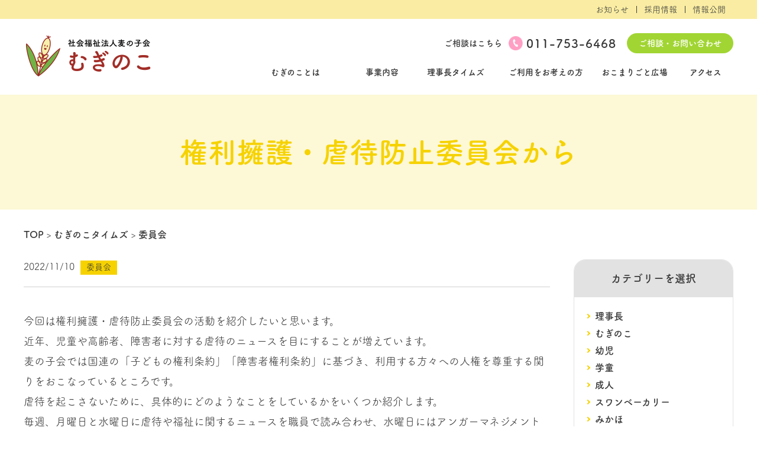

--- FILE ---
content_type: text/html; charset=UTF-8
request_url: http://www.muginoko.com/blog/%E6%A8%A9%E5%88%A9%E6%93%81%E8%AD%B7%E3%83%BB%E8%99%90%E5%BE%85%E9%98%B2%E6%AD%A2%E5%A7%94%E5%93%A1%E4%BC%9A%E3%81%8B%E3%82%89/
body_size: 10105
content:
<!DOCTYPE html><html lang="ja"><head><meta charset="UTF-8" /><meta name="viewport" content="width=device-width"><meta name="format-detection" content="telephone=no"><meta http-equiv="X-UA-Compatible" content="IE=Edge,chrome=1"><link rel="profile" href="https://gmpg.org/xfn/11" /><link rel="shortcut icon" href="/favicon.ico"> <script defer src="[data-uri]"></script> <link rel="stylesheet" href="/css/reset.css"><link rel="stylesheet" href="/css/common.css"><link rel="stylesheet" href="/css/overwrite.css"> <script src="/js/jquery.js"></script> <title>権利擁護・虐待防止委員会から | 社会福祉法人麦の子会</title><meta name="robots" content="max-image-preview:large" /><link rel="canonical" href="http://www.muginoko.com/blog/%e6%a8%a9%e5%88%a9%e6%93%81%e8%ad%b7%e3%83%bb%e8%99%90%e5%be%85%e9%98%b2%e6%ad%a2%e5%a7%94%e5%93%a1%e4%bc%9a%e3%81%8b%e3%82%89/" /><meta name="generator" content="All in One SEO (AIOSEO) 4.7.1.1" /><meta property="og:locale" content="ja_JP" /><meta property="og:site_name" content="むぎのこ" /><meta property="og:type" content="article" /><meta property="og:title" content="権利擁護・虐待防止委員会から | 社会福祉法人麦の子会" /><meta property="og:url" content="http://www.muginoko.com/blog/%e6%a8%a9%e5%88%a9%e6%93%81%e8%ad%b7%e3%83%bb%e8%99%90%e5%be%85%e9%98%b2%e6%ad%a2%e5%a7%94%e5%93%a1%e4%bc%9a%e3%81%8b%e3%82%89/" /><meta property="og:image" content="http://www.muginoko.com/img/ogp.png" /><meta property="article:published_time" content="2022-11-10T04:28:58+00:00" /><meta property="article:modified_time" content="2022-12-07T07:31:34+00:00" /><meta name="twitter:card" content="summary" /><meta name="twitter:title" content="権利擁護・虐待防止委員会から | 社会福祉法人麦の子会" /><meta name="twitter:image" content="http://www.muginoko.com/img/ogp.png" /><link rel="alternate" type="application/rss+xml" title="社会福祉法人麦の子会 &raquo; フィード" href="http://www.muginoko.com/feed/" /><link rel="alternate" type="application/rss+xml" title="社会福祉法人麦の子会 &raquo; コメントフィード" href="http://www.muginoko.com/comments/feed/" /><link rel='stylesheet' id='wp-block-library-css' href='http://www.muginoko.com/wp_muginoko/wp-includes/css/dist/block-library/style.min.css?ver=6.6.4' type='text/css' media='all' /><style id='classic-theme-styles-inline-css' type='text/css'>/*! This file is auto-generated */
.wp-block-button__link{color:#fff;background-color:#32373c;border-radius:9999px;box-shadow:none;text-decoration:none;padding:calc(.667em + 2px) calc(1.333em + 2px);font-size:1.125em}.wp-block-file__button{background:#32373c;color:#fff;text-decoration:none}</style><style id='global-styles-inline-css' type='text/css'>:root{--wp--preset--aspect-ratio--square: 1;--wp--preset--aspect-ratio--4-3: 4/3;--wp--preset--aspect-ratio--3-4: 3/4;--wp--preset--aspect-ratio--3-2: 3/2;--wp--preset--aspect-ratio--2-3: 2/3;--wp--preset--aspect-ratio--16-9: 16/9;--wp--preset--aspect-ratio--9-16: 9/16;--wp--preset--color--black: #000000;--wp--preset--color--cyan-bluish-gray: #abb8c3;--wp--preset--color--white: #ffffff;--wp--preset--color--pale-pink: #f78da7;--wp--preset--color--vivid-red: #cf2e2e;--wp--preset--color--luminous-vivid-orange: #ff6900;--wp--preset--color--luminous-vivid-amber: #fcb900;--wp--preset--color--light-green-cyan: #7bdcb5;--wp--preset--color--vivid-green-cyan: #00d084;--wp--preset--color--pale-cyan-blue: #8ed1fc;--wp--preset--color--vivid-cyan-blue: #0693e3;--wp--preset--color--vivid-purple: #9b51e0;--wp--preset--gradient--vivid-cyan-blue-to-vivid-purple: linear-gradient(135deg,rgba(6,147,227,1) 0%,rgb(155,81,224) 100%);--wp--preset--gradient--light-green-cyan-to-vivid-green-cyan: linear-gradient(135deg,rgb(122,220,180) 0%,rgb(0,208,130) 100%);--wp--preset--gradient--luminous-vivid-amber-to-luminous-vivid-orange: linear-gradient(135deg,rgba(252,185,0,1) 0%,rgba(255,105,0,1) 100%);--wp--preset--gradient--luminous-vivid-orange-to-vivid-red: linear-gradient(135deg,rgba(255,105,0,1) 0%,rgb(207,46,46) 100%);--wp--preset--gradient--very-light-gray-to-cyan-bluish-gray: linear-gradient(135deg,rgb(238,238,238) 0%,rgb(169,184,195) 100%);--wp--preset--gradient--cool-to-warm-spectrum: linear-gradient(135deg,rgb(74,234,220) 0%,rgb(151,120,209) 20%,rgb(207,42,186) 40%,rgb(238,44,130) 60%,rgb(251,105,98) 80%,rgb(254,248,76) 100%);--wp--preset--gradient--blush-light-purple: linear-gradient(135deg,rgb(255,206,236) 0%,rgb(152,150,240) 100%);--wp--preset--gradient--blush-bordeaux: linear-gradient(135deg,rgb(254,205,165) 0%,rgb(254,45,45) 50%,rgb(107,0,62) 100%);--wp--preset--gradient--luminous-dusk: linear-gradient(135deg,rgb(255,203,112) 0%,rgb(199,81,192) 50%,rgb(65,88,208) 100%);--wp--preset--gradient--pale-ocean: linear-gradient(135deg,rgb(255,245,203) 0%,rgb(182,227,212) 50%,rgb(51,167,181) 100%);--wp--preset--gradient--electric-grass: linear-gradient(135deg,rgb(202,248,128) 0%,rgb(113,206,126) 100%);--wp--preset--gradient--midnight: linear-gradient(135deg,rgb(2,3,129) 0%,rgb(40,116,252) 100%);--wp--preset--font-size--small: 13px;--wp--preset--font-size--medium: 20px;--wp--preset--font-size--large: 36px;--wp--preset--font-size--x-large: 42px;--wp--preset--spacing--20: 0.44rem;--wp--preset--spacing--30: 0.67rem;--wp--preset--spacing--40: 1rem;--wp--preset--spacing--50: 1.5rem;--wp--preset--spacing--60: 2.25rem;--wp--preset--spacing--70: 3.38rem;--wp--preset--spacing--80: 5.06rem;--wp--preset--shadow--natural: 6px 6px 9px rgba(0, 0, 0, 0.2);--wp--preset--shadow--deep: 12px 12px 50px rgba(0, 0, 0, 0.4);--wp--preset--shadow--sharp: 6px 6px 0px rgba(0, 0, 0, 0.2);--wp--preset--shadow--outlined: 6px 6px 0px -3px rgba(255, 255, 255, 1), 6px 6px rgba(0, 0, 0, 1);--wp--preset--shadow--crisp: 6px 6px 0px rgba(0, 0, 0, 1);}:where(.is-layout-flex){gap: 0.5em;}:where(.is-layout-grid){gap: 0.5em;}body .is-layout-flex{display: flex;}.is-layout-flex{flex-wrap: wrap;align-items: center;}.is-layout-flex > :is(*, div){margin: 0;}body .is-layout-grid{display: grid;}.is-layout-grid > :is(*, div){margin: 0;}:where(.wp-block-columns.is-layout-flex){gap: 2em;}:where(.wp-block-columns.is-layout-grid){gap: 2em;}:where(.wp-block-post-template.is-layout-flex){gap: 1.25em;}:where(.wp-block-post-template.is-layout-grid){gap: 1.25em;}.has-black-color{color: var(--wp--preset--color--black) !important;}.has-cyan-bluish-gray-color{color: var(--wp--preset--color--cyan-bluish-gray) !important;}.has-white-color{color: var(--wp--preset--color--white) !important;}.has-pale-pink-color{color: var(--wp--preset--color--pale-pink) !important;}.has-vivid-red-color{color: var(--wp--preset--color--vivid-red) !important;}.has-luminous-vivid-orange-color{color: var(--wp--preset--color--luminous-vivid-orange) !important;}.has-luminous-vivid-amber-color{color: var(--wp--preset--color--luminous-vivid-amber) !important;}.has-light-green-cyan-color{color: var(--wp--preset--color--light-green-cyan) !important;}.has-vivid-green-cyan-color{color: var(--wp--preset--color--vivid-green-cyan) !important;}.has-pale-cyan-blue-color{color: var(--wp--preset--color--pale-cyan-blue) !important;}.has-vivid-cyan-blue-color{color: var(--wp--preset--color--vivid-cyan-blue) !important;}.has-vivid-purple-color{color: var(--wp--preset--color--vivid-purple) !important;}.has-black-background-color{background-color: var(--wp--preset--color--black) !important;}.has-cyan-bluish-gray-background-color{background-color: var(--wp--preset--color--cyan-bluish-gray) !important;}.has-white-background-color{background-color: var(--wp--preset--color--white) !important;}.has-pale-pink-background-color{background-color: var(--wp--preset--color--pale-pink) !important;}.has-vivid-red-background-color{background-color: var(--wp--preset--color--vivid-red) !important;}.has-luminous-vivid-orange-background-color{background-color: var(--wp--preset--color--luminous-vivid-orange) !important;}.has-luminous-vivid-amber-background-color{background-color: var(--wp--preset--color--luminous-vivid-amber) !important;}.has-light-green-cyan-background-color{background-color: var(--wp--preset--color--light-green-cyan) !important;}.has-vivid-green-cyan-background-color{background-color: var(--wp--preset--color--vivid-green-cyan) !important;}.has-pale-cyan-blue-background-color{background-color: var(--wp--preset--color--pale-cyan-blue) !important;}.has-vivid-cyan-blue-background-color{background-color: var(--wp--preset--color--vivid-cyan-blue) !important;}.has-vivid-purple-background-color{background-color: var(--wp--preset--color--vivid-purple) !important;}.has-black-border-color{border-color: var(--wp--preset--color--black) !important;}.has-cyan-bluish-gray-border-color{border-color: var(--wp--preset--color--cyan-bluish-gray) !important;}.has-white-border-color{border-color: var(--wp--preset--color--white) !important;}.has-pale-pink-border-color{border-color: var(--wp--preset--color--pale-pink) !important;}.has-vivid-red-border-color{border-color: var(--wp--preset--color--vivid-red) !important;}.has-luminous-vivid-orange-border-color{border-color: var(--wp--preset--color--luminous-vivid-orange) !important;}.has-luminous-vivid-amber-border-color{border-color: var(--wp--preset--color--luminous-vivid-amber) !important;}.has-light-green-cyan-border-color{border-color: var(--wp--preset--color--light-green-cyan) !important;}.has-vivid-green-cyan-border-color{border-color: var(--wp--preset--color--vivid-green-cyan) !important;}.has-pale-cyan-blue-border-color{border-color: var(--wp--preset--color--pale-cyan-blue) !important;}.has-vivid-cyan-blue-border-color{border-color: var(--wp--preset--color--vivid-cyan-blue) !important;}.has-vivid-purple-border-color{border-color: var(--wp--preset--color--vivid-purple) !important;}.has-vivid-cyan-blue-to-vivid-purple-gradient-background{background: var(--wp--preset--gradient--vivid-cyan-blue-to-vivid-purple) !important;}.has-light-green-cyan-to-vivid-green-cyan-gradient-background{background: var(--wp--preset--gradient--light-green-cyan-to-vivid-green-cyan) !important;}.has-luminous-vivid-amber-to-luminous-vivid-orange-gradient-background{background: var(--wp--preset--gradient--luminous-vivid-amber-to-luminous-vivid-orange) !important;}.has-luminous-vivid-orange-to-vivid-red-gradient-background{background: var(--wp--preset--gradient--luminous-vivid-orange-to-vivid-red) !important;}.has-very-light-gray-to-cyan-bluish-gray-gradient-background{background: var(--wp--preset--gradient--very-light-gray-to-cyan-bluish-gray) !important;}.has-cool-to-warm-spectrum-gradient-background{background: var(--wp--preset--gradient--cool-to-warm-spectrum) !important;}.has-blush-light-purple-gradient-background{background: var(--wp--preset--gradient--blush-light-purple) !important;}.has-blush-bordeaux-gradient-background{background: var(--wp--preset--gradient--blush-bordeaux) !important;}.has-luminous-dusk-gradient-background{background: var(--wp--preset--gradient--luminous-dusk) !important;}.has-pale-ocean-gradient-background{background: var(--wp--preset--gradient--pale-ocean) !important;}.has-electric-grass-gradient-background{background: var(--wp--preset--gradient--electric-grass) !important;}.has-midnight-gradient-background{background: var(--wp--preset--gradient--midnight) !important;}.has-small-font-size{font-size: var(--wp--preset--font-size--small) !important;}.has-medium-font-size{font-size: var(--wp--preset--font-size--medium) !important;}.has-large-font-size{font-size: var(--wp--preset--font-size--large) !important;}.has-x-large-font-size{font-size: var(--wp--preset--font-size--x-large) !important;}
:where(.wp-block-post-template.is-layout-flex){gap: 1.25em;}:where(.wp-block-post-template.is-layout-grid){gap: 1.25em;}
:where(.wp-block-columns.is-layout-flex){gap: 2em;}:where(.wp-block-columns.is-layout-grid){gap: 2em;}
:root :where(.wp-block-pullquote){font-size: 1.5em;line-height: 1.6;}</style><link rel='stylesheet' id='contact-form-7-css' href='http://www.muginoko.com/wp_muginoko/wp-content/cache/autoptimize/css/autoptimize_single_3fd2afa98866679439097f4ab102fe0a.css?ver=5.9.8' type='text/css' media='all' /><link rel='stylesheet' id='my-style-css' href='http://www.muginoko.com/wp_muginoko/wp-content/cache/autoptimize/css/autoptimize_single_8ec3b38a77e9826768b46ad15daa92df.css?ver=6.6.4' type='text/css' media='all' /><link rel="https://api.w.org/" href="http://www.muginoko.com/wp-json/" /><link rel="alternate" title="JSON" type="application/json" href="http://www.muginoko.com/wp-json/wp/v2/blog/2098" /><link rel="EditURI" type="application/rsd+xml" title="RSD" href="http://www.muginoko.com/wp_muginoko/xmlrpc.php?rsd" /><link rel='shortlink' href='http://www.muginoko.com/?p=2098' /><link rel="alternate" title="oEmbed (JSON)" type="application/json+oembed" href="http://www.muginoko.com/wp-json/oembed/1.0/embed?url=http%3A%2F%2Fwww.muginoko.com%2Fblog%2F%25e6%25a8%25a9%25e5%2588%25a9%25e6%2593%2581%25e8%25ad%25b7%25e3%2583%25bb%25e8%2599%2590%25e5%25be%2585%25e9%2598%25b2%25e6%25ad%25a2%25e5%25a7%2594%25e5%2593%25a1%25e4%25bc%259a%25e3%2581%258b%25e3%2582%2589%2F" /><link rel="alternate" title="oEmbed (XML)" type="text/xml+oembed" href="http://www.muginoko.com/wp-json/oembed/1.0/embed?url=http%3A%2F%2Fwww.muginoko.com%2Fblog%2F%25e6%25a8%25a9%25e5%2588%25a9%25e6%2593%2581%25e8%25ad%25b7%25e3%2583%25bb%25e8%2599%2590%25e5%25be%2585%25e9%2598%25b2%25e6%25ad%25a2%25e5%25a7%2594%25e5%2593%25a1%25e4%25bc%259a%25e3%2581%258b%25e3%2582%2589%2F&#038;format=xml" />  <script defer src="https://www.googletagmanager.com/gtag/js?id=G-0BSHWHWMG5"></script> <script defer src="[data-uri]"></script>  <script defer src="https://www.googletagmanager.com/gtag/js?id=UA-164780711-1"></script> <script defer src="[data-uri]"></script> </head><body class="blog-template-default single single-blog postid-2098"><header id="header"><nav id="subNav" class="content mode_pc"><div class="contentInner"><ul class="list"><li class="item"><a href="/info/" class="mover">お知らせ</a></li><li class="item"><a href="/recruit/" class="mover">採用情報</a></li><li class="item"><a href="/release/" class="mover">情報公開</a></li></ul></div></nav><div id="mainNav" class="content"><div class="contentInner"><div class="logo"> <a href="/" class="mover"><img src="/img/common/logo_header.png" alt=""></a></div><div class="navWrap"><nav class="contactWrap"><dl><dt>ご相談<span class="mode_pc_ib">はこちら</span></dt><dd class="tel"><a href="tel:011-753-6468" class="mode_tbsp">011-753-6468</a><p class="mode_pc">011-753-6468</p></dd><dd class="buttonArea mode_pc"><a href="/contact/" class="mover"><p>ご相談・お問い合わせ</p></a></dd></dl></nav><nav id="globalNav" class="accordion" data-accordion-device="sp"><div class="buttonWrap mode_tbsp"> <button class="styleReset buttonArea accordionTrigger" data-accordion-no="10"><div class="wrap"> <span></span> <span></span> <span></span></div> </button></div><div class="menu"><div class="accordionContent" data-accordion-no="10"></div><ul class="list"><li class="item menuParent accordion p-old-navi"><p><a href="/about/" class="navLink mover">むぎのことは</a><span class="accordionTrigger arrowType01 mode_tbsp"></span></p><div class="accordionContent"><ul class="childList p-old-navi"><li class="childItem"><a href="/about/greeting/" class="mover">理事長の挨拶</a></li><li class="childItem"><a href="/about/management-policy/" class="mover">経営方針</a></li><li class="childItem"><a href="/about/policy/" class="mover">療育の基本方針</a></li><li class="childItem"><a href="/about/support/" class="mover">支援内容</a></li><li class="childItem"><a href="/about/history/" class="mover">沿革</a></li><li class="childItem"><a href="/about/corporate/" class="mover">法人概要</a></li></ul></div></li><li class="item menuParent accordion  p-old-navi"><p><a href="/service/" class="navLink mover">事業内容</a><span class="accordionTrigger arrowType01 mode_tbsp"></span></p><div class="accordionContent"><ul class="childList"><li class="childItem"><a href="/service/guide/" class="mover">事業所案内</a></li><li class="childItem"><a href="/service/support/" class="mover">成人期支援</a></li><li class="childItem"><a href="/service/clinic/" class="mover">むぎのこ発達クリニック</a></li>                              <li class="childItem"><a href="https://ninshin-sos.com/?offical-link" class="mover" target="_blank">にんしんＳＯＳほっかいどうサポートセンター</a></li><li class="childItem"><a href="https://nishioreprocess.jp/" class="mover" target="_blank">西尾リプロセス心理臨床研究所</a></li><li class="childItem"><a href="http://www.muginoko.com/wp_muginoko/wp-content/uploads/2023/10/fostering.jpg" class="mover" target="_blank">里親フォスタリング事業</a></li><li class="childItem"><a href="http://www.muginoko.com/high-performance-model/" class="mover">高機能化モデル事業</a></li></ul></div></li><li class="item p-old-navi"><p><a href="/info/blog/blog-cat/kitagawablog/" class="navLink mover">理事長タイムズ</a></p></li><li class="item p-old-navi"><p><a href="/blog/" class="navLink mover">むぎのこタイムズ</a></p></li><li class="item menuParent accordion  p-old-navi"><p><a href="/user/" class="navLink mover">ご利用をお考えの方</a><span class="accordionTrigger arrowType01 mode_tbsp"></span></p><div class="accordionContent"><ul class="childList"><li class="childItem"><a href="/user/flow/" class="mover">入園までの流れ</a></li></ul></div></li><li class="item p-old-navi"><p><a href="/qa/" class="navLink mover">おこまりごと広場</a></p></li><li class="item mode_tbsp"><p><a href="/info/" class="navLink mover">お知らせ</a></p></li><li class="item p-old-navi"><p><a href="/access/" class="navLink mover">アクセス</a></p></li><li class="item mode_tbsp"><p><a href="/recruit/" class="navLink mover">採用情報</a></p></li><li class="item mode_tbsp"><p><a href="/release/" class="navLink mover">情報公開</a></p></li></ul><div class="bottomNav"><p class="intro">まずは、お気軽にご相談ください♪</p><p class="tel"><a href="tel:011-753-6468" class="mover">011-753-6468</a></p><div class="buttonArea"> <a href="/contact/" class="mover"><p class="arrowType02">お問い合わせ</p></a> <a href="/faq/" class="mover"><p class="arrowType02">よくある質問</p></a></div><div class="linkList"> <a href="/privacy/" class="mover"><p>プライバシーポリシー</p></a> <a href="/sitemap/" class="mover"><p>サイトマップ</p></a></div></div></div></nav><div class="nav-container"><ul class="pcgnav"><li> <a href="/about/">むぎのことは</a><ul><li><a href="/about/greeting/" class="mover">理事長の挨拶</a></li><li><a href="/about/management-policy/" class="mover">経営方針</a></li><li><a href="/about/policy/" class="mover">療育の基本方針</a></li><li><a href="/about/support/" class="mover">支援内容</a></li><li><a href="/about/history/" class="mover">沿革</a></li><li><a href="/about/corporate/" class="mover">法人概要</a></li></ul></li><li class="t-l"> <a href="/service/" class="navLink mover">事業内容</a><ul><li><a href="/service/guide/">事業所案内</a></li><li ><a href="/service/support/">成人期支援</a><ul><li><a href="/service/support/#lw01" class="navi_long">生活介護事業・就労移行支援事業</a><li><a href="/service/support/#lw02">生活介護事業</a><li><a href="/service/support/#lw03">共同生活援助事業</a></ul></li><li><a href="/service/clinic/">むぎのこ発達クリニック</a></li><li class="nav-sos"><a href="https://ninshin-sos.com/?offical-link" target="_blank" class="navi_long">にんしんＳＯＳほっかいどう<br>サポートセンター</a></li><li class="t-l"><a href="https://nishioreprocess.jp/" class="navi_long" target="_blank">西尾リプロセス心理臨床研究所</a></li><li class="t-l"><a href="http://www.muginoko.com/wp_muginoko/wp-content/uploads/2023/10/fostering.jpg" class="navi_long" target="_blank">里親フォスタリング事業</a></li><li class="t-l"><a href="http://www.muginoko.com/high-performance-model/" class="mover">高機能化モデル事業</a></li></ul></li><li class="t-times"><a href="/info/blog/blog-cat/kitagawablog/">理事長タイムズ</a><ul><li><a href="/blog/" >むぎのこタイムズ</a></li></ul></li><li class="t-m"> <a href="/user/" >ご利用をお考えの方</a><ul><li><a href="/user/flow/">入園までの流れ</a></li></ul></li><li class="t-m"><a href="/qa/" class="navLink mover">おこまりごと広場</a></li><li class="t-s"><a href="/access/" class="navLink mover">アクセス</a></li></ul></div></div></div></div></header><div class="wrapper" id="contentsTop"><section id="mainVisual" class="mainVisualType02 contentWrap"><div class="content"><div class="contentInner"><p class="title">権利擁護・虐待防止委員会から</p></div></div></section><nav class="breadcrumb"><div class="contentInner"><ul class="list"><li class="item"><a href="/" class="mover">TOP</a></li><li class="item"><a href="/blog/" class="mover">むぎのこタイムズ</a></li><li class="item"><a href="http://www.muginoko.com/info/blog/blog-cat/%e5%a7%94%e5%93%a1%e4%bc%9a">委員会</a></li></ul></div></nav><div id="infoContent" class="contentWrap"><div class="content"><div class="contentInner cf"><article id="infoArticle" class="blogArticle contentWrap"><header class="articleHeader"><dl><dt class="date">2022/11/10<span class="category">委員会</span></dt><dd class="headline"></dd></dl></header><div id="articleBody"><p>今回は権利擁護・虐待防止委員会の活動を紹介したいと思います。<br /> 近年、児童や高齢者、障害者に対する虐待のニュースを目にすることが増えています。<br /> 麦の子会では国連の「子どもの権利条約」「障害者権利条約」に基づき、利用する方々への人権を尊重する関りをおこなっているところです。<br /> 虐待を起こさないために、具体的にどのようなことをしているかをいくつか紹介します。<br /> 毎週、月曜日と水曜日に虐待や福祉に関するニュースを職員で読み合わせ、水曜日にはアンガーマネジメントの練習を行っています。これは自分がイライラする場面（暴言を吐かれたなど）を想定し、周りに助けを求めその場を離れます。そして落ち着くために「6秒数える」「離れる」「深呼吸」などを行い、自分の怒りをコントロールします。この練習を繰り返すことで反射的に対応しないことを体に染み込ませています。<br /> また、職員全員に障害者虐待や身体拘束などの研修を行い、今後も虐待ゼロを目指していきます。</p><p>（権利擁護・虐待防止委員会　委員長　丹藤）</p><p><img fetchpriority="high" decoding="async" class="alignleft size-full wp-image-2099" src="http://www.muginoko.com/wp_muginoko/wp-content/uploads/2022/11/虐待防止委員会２-scaled.jpg" alt="" width="2560" height="1920" srcset="http://www.muginoko.com/wp_muginoko/wp-content/uploads/2022/11/虐待防止委員会２-scaled.jpg 2560w, http://www.muginoko.com/wp_muginoko/wp-content/uploads/2022/11/虐待防止委員会２-300x225.jpg 300w, http://www.muginoko.com/wp_muginoko/wp-content/uploads/2022/11/虐待防止委員会２-1024x768.jpg 1024w, http://www.muginoko.com/wp_muginoko/wp-content/uploads/2022/11/虐待防止委員会２-768x576.jpg 768w, http://www.muginoko.com/wp_muginoko/wp-content/uploads/2022/11/虐待防止委員会２-1536x1152.jpg 1536w, http://www.muginoko.com/wp_muginoko/wp-content/uploads/2022/11/虐待防止委員会２-2048x1536.jpg 2048w" sizes="(max-width: 2560px) 100vw, 2560px" /></p><p>&nbsp;</p><p><img decoding="async" class="alignleft size-full wp-image-2100" src="http://www.muginoko.com/wp_muginoko/wp-content/uploads/2022/11/虐待防止-scaled.jpg" alt="" width="2560" height="1920" srcset="http://www.muginoko.com/wp_muginoko/wp-content/uploads/2022/11/虐待防止-scaled.jpg 2560w, http://www.muginoko.com/wp_muginoko/wp-content/uploads/2022/11/虐待防止-300x225.jpg 300w, http://www.muginoko.com/wp_muginoko/wp-content/uploads/2022/11/虐待防止-1024x768.jpg 1024w, http://www.muginoko.com/wp_muginoko/wp-content/uploads/2022/11/虐待防止-768x576.jpg 768w, http://www.muginoko.com/wp_muginoko/wp-content/uploads/2022/11/虐待防止-1536x1152.jpg 1536w, http://www.muginoko.com/wp_muginoko/wp-content/uploads/2022/11/虐待防止-2048x1536.jpg 2048w" sizes="(max-width: 2560px) 100vw, 2560px" /></p></div><div class="pagination"><p class="prev moverContent"><span class="arrowType02"><a href="http://www.muginoko.com/blog/%e4%bb%8a%e6%97%a5%e3%81%ae%e7%b5%a6%e9%a3%9f%f0%9f%8d%b4-10/" rel="prev">前へ</a></span></p><p class="back"><a href="/blog/" class="mover">むぎのこタイムズ一覧へ</a></p><p class="next moverContent"><span class="arrowType02"><a href="http://www.muginoko.com/blog/%e3%83%8f%e3%83%b3%e3%83%87%e3%82%a3%e3%82%ad%e3%83%a3%e3%83%83%e3%83%97%e3%82%b7%e3%82%a2%e3%82%bf%e3%83%bc%e3%82%92%e8%a6%b3%e3%81%a6%e3%81%8d%e3%81%be%e3%81%97%e3%81%9f%e3%80%82/" rel="next">次へ</a></span></p></div></article><div id="infoNavArea"><nav id="categoryList"><div class="wrap"><h2 class="title">カテゴリーを選択</h2><ul class="list"><li class="item"><a href="http://www.muginoko.com/info/blog/blog-cat/kitagawablog/"><p class="arrowType02">理事長</p></a></li><li class="item"><a href="http://www.muginoko.com/info/blog/blog-cat/mugiblog/"><p class="arrowType02">むぎのこ</p></a></li><li class="item"><a href="http://www.muginoko.com/info/blog/blog-cat/youji/"><p class="arrowType02">幼児</p></a></li><li class="item"><a href="http://www.muginoko.com/info/blog/blog-cat/gakudo/"><p class="arrowType02">学童</p></a></li><li class="item"><a href="http://www.muginoko.com/info/blog/blog-cat/adult/"><p class="arrowType02">成人</p></a></li><li class="item"><a href="http://www.muginoko.com/info/blog/blog-cat/swan/"><p class="arrowType02">スワンベーカリー</p></a></li><li class="item"><a href="http://www.muginoko.com/info/blog/blog-cat/mikaho/"><p class="arrowType02">みかほ</p></a></li><li class="item"><a href="http://www.muginoko.com/info/blog/blog-cat/kyushoku/"><p class="arrowType02">給食</p></a></li><li class="item"><a href="http://www.muginoko.com/info/blog/blog-cat/grouphome/"><p class="arrowType02">グループホーム</p></a></li><li class="item"><a href="http://www.muginoko.com/info/blog/blog-cat/%e5%a7%94%e5%93%a1%e4%bc%9a/"><p class="arrowType02">委員会</p></a></li></ul></div></nav><nav id="otherNavList"><div class="wrap"><ul class="list"><li class="item"><a href="/info/" class="moverContent"><p class="arrowType02">お知らせ</p></a></li></ul></div><div class="wrap"><ul class="list"><li class="item"><a href="/report/" class="moverContent"><p class="arrowType02">補助事業活動報告一覧</p></a></li></ul></div></nav></div></div></div></div></div><footer id="footer" class="footer"><div class="content"> <a href="https://www.instagram.com/muginoko123" style="
 text-align: center;
 /* margin: auto; */
 padding: 0 0 3rem 0;
 display: block;
"> <img src="http://www.muginoko.com/wp_muginoko/wp-content/uploads/2024/05/instagram.png" alt="SNS Link"> </a><div class="contentInner"><nav id="footerNav"><ul class="list mode_pc"><li class="item"><p><a href="/about/" class="navLink arrowType03 mover">むぎのことは</a></p><div><ul class="childList"><li class="childItem"><a href="/about/greeting/" class="arrowType02 mover">理事長の挨拶</a></li><li class="childItem"><a href="/about/policy/" class="arrowType02 mover">療育の基本方針</a></li><li class="childItem"><a href="/about/support/" class="arrowType02 mover">支援内容</a></li><li class="childItem"><a href="/about/history/" class="arrowType02 mover">沿革</a></li><li class="childItem"><a href="/about/corporate/" class="arrowType02 mover">法人概要</a></li></ul></div></li><li class="item"><p><a href="/service/" class="navLink arrowType03 mover">事業内容</a></p><div><ul class="childList"><li class="childItem"><a href="/service/guide/" class="arrowType02 mover">事業所案内</a></li><li class="childItem"><a href="/service/support/" class="arrowType02 mover">成人期支援</a></li><li class="childItem"><a href="/service/clinic/" class="arrowType02 mover">むぎのこ発達クリニック</a></li><li class="childItem"><a href="https://ninshin-sos.com/?offical-link" class="arrowType02 mover" target="_blank">にんしんＳＯＳほっかいどう<br>サポートセンター</a></li><li class="childItem"><a href="https://nishioreprocess.jp/" class="arrowType02 mover" target="_blank">西尾リプロセス心理臨床研究所</a></li></ul></div></li><li class="item"><p><a href="/blog/" class="navLink arrowType03 mover">むぎのこタイムズ</a></p><p><a href="/qa/" class="navLink arrowType03 mover">おこまりごと広場</a></p><p><a href="/user/" class="navLink arrowType03 mover">ご利用をお考えの方</a></p><div><ul class="childList"><li class="childItem"><a href="/user/flow/" class="arrowType02 mover">入園までの流れ</a></li></ul></div></li><li class="item"><p><a href="/info/" class="navLink arrowType03 mover">お知らせ</a></p><p><a href="/access/" class="navLink arrowType03 mover">アクセス</a></p><p><a href="/recruit/" class="navLink arrowType03 mover">採用情報</a></p></li></ul><div class="bottomNav"><div class="wrap"><div class="char01"> <img src="/img/common/img_character01.png" alt=""></div><div class="text"><p class="intro">まずは、お気軽にご相談ください♪</p><p class="tel"><a href="tel:011-753-6468" class="mover">011-753-6468</a></p></div><div class="char02"> <img src="/img/common/img_character02.png" alt=""></div></div><div class="buttonArea"> <a href="/contact/" class="mover"><p class="arrowType02">お問い合わせ</p></a> <a href="/faq/" class="mover"><p class="arrowType02">よくある質問</p></a></div><div class="linkList"> <a href="/privacy/" class="mover"><p>プライバシーポリシー</p></a> <a href="/sitemap/" class="mover"><p>サイトマップ</p></a></div></div></nav><p class="copyright"><small>Copyright &copy; 麦の子会 All Right Reserved.</small></p></div></div></footer> <script type="text/javascript" src="http://www.muginoko.com/wp_muginoko/wp-includes/js/dist/hooks.min.js?ver=2810c76e705dd1a53b18" id="wp-hooks-js"></script> <script type="text/javascript" src="http://www.muginoko.com/wp_muginoko/wp-includes/js/dist/i18n.min.js?ver=5e580eb46a90c2b997e6" id="wp-i18n-js"></script> <script defer id="wp-i18n-js-after" src="[data-uri]"></script> <script defer type="text/javascript" src="http://www.muginoko.com/wp_muginoko/wp-content/cache/autoptimize/js/autoptimize_single_efc27e253fae1b7b891fb5a40e687768.js?ver=5.9.8" id="swv-js"></script> <script defer id="contact-form-7-js-extra" src="[data-uri]"></script> <script defer id="contact-form-7-js-translations" src="[data-uri]"></script> <script defer type="text/javascript" src="http://www.muginoko.com/wp_muginoko/wp-content/cache/autoptimize/js/autoptimize_single_0b1719adf5fa7231cb1a1b54cf11a50e.js?ver=5.9.8" id="contact-form-7-js"></script> <script defer src="/js/script.js"></script> <script defer src="[data-uri]"></script> </body></html>
<!--
Performance optimized by W3 Total Cache. Learn more: https://www.boldgrid.com/w3-total-cache/


Served from: www.muginoko.com @ 2025-12-02 07:36:16 by W3 Total Cache
-->

--- FILE ---
content_type: text/css
request_url: http://www.muginoko.com/css/reset.css
body_size: 712
content:
html, body, div, span, applet, object, iframe,
h1, h2, h3, h4, h5, h6, p, blockquote, pre,
abbr, acronym, address, big, cite, code,
del, dfn, em, img, ins, kbd, q, s, samp,
small, strike, strong, sub, sup, tt, var,
b, u, i, center,
dl, dt, dd, ol, ul, li,
fieldset, form, label, legend,
table, caption, tbody, tfoot, thead, tr, th, td,
article, aside, canvas, details, embed,
figure, figcaption, footer, header, hgroup,
menu, nav, output, ruby, section, summary,
time, mark, audio, video {
  margin: 0;
  padding: 0;
  border: 0;
  outline: 0;
  font-weight: inherit;
  font-style: normal;
  line-height: inherit;
  text-decoration: none;
  vertical-align: baseline; }

article, aside, details, figcaption, figure,
footer, header, menu, nav, section, main, canvas {
  display: block; }

blockquote, q {
  quotes: none; }

blockquote:before, blockquote:after,
q:before, q:after {
  content: '';
  content: none; }

input, textarea {
  font-family: inherit;
  font-size: inherit;
  margin: 0;
  padding: 0; }

select, option, button {
  font-family: inherit;
  font-size: inherit; }

input.styleReset, button.styleReset, textarea.styleReset, select.styleReset {
  margin: 0;
  padding: 0;
  background: none;
  border: none;
  border-radius: 0;
  outline: none;
  -webkit-appearance: none;
  -moz-appearance: none;
  appearance: none;
  box-sizing: border-box; }

ol, ul, li {
  list-style: none; }

a {
  margin: 0;
  padding: 0;
  border: 0;
  outline: 0;
  font-size: inherit;
  font-weight: inherit;
  font-style: inherit;
  text-decoration: none;
  vertical-align: baseline; }

/*# sourceMappingURL=reset.css.map */


--- FILE ---
content_type: text/css
request_url: http://www.muginoko.com/css/common.css
body_size: 11527
content:
html {
  font-size: 62.5%;
  -webkit-font-smoothing: antialiased; }

body {
  color: #3a3a3a;
  font-family: 'fot-tsukuardgothic-std', sans-serif;
  font-size: 14px;
  font-size: 1.4rem;
  line-height: 1;
  background-color: #ffffff;
  -webkit-text-size-adjust: 100%;
  word-wrap: break-word;
  overflow-wrap: break-word;
  -webkit-backface-visibility: hidden;
  backface-visibility: hidden; }

body.lock,
body.loading {
  overflow: hidden;
  width: 100vw;
  height: 100vh; }

* {
  -webkit-tap-highlight-color: transparent; }

a {
  color: inherit;
  -webkit-tap-highlight-color: rgba(0, 0, 0, 0); }

p, dt, dd, li {
  word-break: break-word;
  word-wrap: normal; }

img {
  max-width: 100%;
  vertical-align: top; }

.cf:after {
  content: "";
  display: block;
  clear: both; }

.fleft {
  float: left; }

.fright {
  float: right; }

.ib {
  display: inline-block;
  line-height: inherit;
  font-weight: inherit; }

.txtBold {
  font-weight: 700; }

.clickBox {
  cursor: pointer; }

.accordionTrigger {
  cursor: pointer;
  display: block; }

.accordionContent {
  display: none; }

.slide .item {
  opacity: 0;
  position: absolute;
  top: 0; }
  .slide .item:first-child {
    opacity: 1;
    position: relative; }
.slide.slick-initialized .item {
  opacity: 1;
  position: relative; }

@media screen and (min-width: 769px) {
  /* mover */
  .mover {
    transition: opacity 0.3s ease-out;
    backface-visibility: hidden;
    zoom: 1; }
    .mover:hover {
      opacity: 0.8; }

  .moverContent > * {
    transition: opacity 0.2s ease-out;
    backface-visibility: hidden;
    zoom: 1; }
  .moverContent:hover > * {
    opacity: 0.8; }

  .moverContentBox > * {
    transition: opacity 0.2s ease-out;
    backface-visibility: hidden;
    zoom: 1; }
  .moverContentBox:hover > * {
    opacity: 0.85; } }
.mode_pc,
.mode_pc_ib {
  display: none; }
  .mode_pc.important,
  .mode_pc_ib.important {
    display: none !important; }

.mode_tb {
  display: none; }
  .mode_tb.important {
    display: none !important; }

.mode_sp {
  display: block; }
  .mode_sp.important {
    display: block !important; }

.mode_pctb {
  display: none; }
  .mode_pctb.important {
    display: none !important; }

.mode_pctb_ib {
  display: none; }
  .mode_pctb_ib.important {
    display: none !important; }

.mode_tbsp {
  display: block; }
  .mode_tbsp.important {
    display: block !important; }

.mode_tbsp_ib {
  display: inline-block; }
  .mode_tbsp_ib.important {
    display: inline-block !important; }

@media screen and (min-width: 641px) {
  .mode_pc,
  .mode_pc_ib {
    display: none; }
    .mode_pc.important,
    .mode_pc_ib.important {
      display: none !important; }

  .mode_tb {
    display: block; }
    .mode_tb.important {
      display: block !important; }

  .mode_sp {
    display: none; }
    .mode_sp.important {
      display: none !important; }

  .mode_pctb {
    display: block; }
    .mode_pctb.important {
      display: block !important; }

  .mode_pctb_ib {
    display: inline-block; }
    .mode_pctb_ib.important {
      display: inline-block !important; }

  .mode_tbsp {
    display: block; }
    .mode_tbsp.important {
      display: block !important; }

  .mode_tbsp_ib {
    display: inline-block; }
    .mode_tbsp_ib.important {
      display: inline-block !important; } }
@media screen and (min-width: 769px) {
  .mode_pc {
    display: block; }
    .mode_pc.important {
      display: block !important; }

  .mode_pc_ib {
    display: inline-block; }
    .mode_pc_ib.important {
      display: inline-block !important; }

  .mode_tb {
    display: none; }
    .mode_tb.important {
      display: none !important; }

  .mode_sp {
    display: none; }
    .mode_sp.important {
      display: none !important; }

  .mode_pctb {
    display: block; }
    .mode_pctb.important {
      display: block !important; }

  .mode_pctb_ib {
    display: inline-block; }
    .mode_pctb_ib.important {
      display: inline-block !important; }

  .mode_tbsp {
    display: none; }
    .mode_tbsp.important {
      display: none !important; }

  .mode_tbsp_ib {
    display: none; }
    .mode_tbsp_ib.important {
      display: none !important; } }
.animate {
  overflow: hidden;
  opacity: 1; }

.animate .animate-text {
  display: block; }

.animated {
  opacity: 1; }

.lazyload {
  opacity: 1; }

@keyframes arrowMove {
  0% {
    transform: translateX(0); }
  99% {
    transform: translateX(50%); }
  100% {
    transform: translateX(0); } }
.wrapper {
  overflow: hidden;
  position: relative;
  padding: 60px 0 0 0;
  transition: opacity 2s; }
  .load_complete .wrapper {
    opacity: 1; }

.contentWrap {
  margin: -60px 0 0 0;
  padding: 60px 0 0 0; }

.contentInner {
  width: 90.625%;
  margin: auto; }

@media screen and (min-width: 769px) {
  .wrapper {
    min-width: 1000px;
    padding: 160px 0 0 0; }

  .contentWrap {
    margin: -100px 0 0 0;
    padding: 100px 0 0 0; }

  .content {
    min-width: 1000px; }

  .contentInner {
    position: relative;
    width: 100%;
    min-width: 1000px;
    max-width: 1200px;
    padding: 0 calc(25 / 1600 * 100%);
    box-sizing: border-box; } }
@media screen and (min-width: 1200px) {
  .contentInner {
    padding: 0; } }
.breadcrumb {
  display: none; }

@media screen and (min-width: 769px) {
  .breadcrumb {
    display: block;
    position: relative;
    z-index: 99;
    padding: 27px 0; }
    .breadcrumb .list {
      display: flex;
      align-items: center;
      font-size: 16px;
      font-size: 1.6rem;
      line-height: 1.25;
      text-align: left; }
    .breadcrumb .item > * {
      display: inline-block;
      font-size: 16px;
      font-size: 1.6rem;
      line-height: 1.25;
      font-weight: 700;
      padding: 5px 0; }
    .breadcrumb .item > h1 {
      font-weight: 400; }
    .breadcrumb .item:before {
      content: ">";
      font-size: 16px;
      font-size: 1.6rem;
      line-height: 1.25;
      padding: 0 4px; }
    .breadcrumb .item:first-child:before {
      content: none; } }
#supportArticle .content {
  padding: 40px 0 0 0; }
#supportArticle .wrap {
  margin: 0 0 60px 0;
  padding: 30px 15px 1px 15px;
  border: 1px solid #e2e2e2;
  border-radius: 10px; }
#supportArticle .fleft {
  float: none; }
#supportArticle .fright {
  float: none; }
#supportArticle .image {
  margin: 0 0 20px 0; }
#supportArticle .introArea {
  margin: 0 0 30px 0; }
  #supportArticle .introArea p {
    font-size: 15px;
    font-size: 1.5rem;
    line-height: 1.94; }
#supportArticle .articleArea {
  margin: 0 0 40px 0; }
  #supportArticle .articleArea .title {
    font-size: 18px;
    font-size: 1.8rem;
    line-height: 1.46;
    font-weight: 700;
    margin: 0 0 20px 0; }
    #supportArticle .articleArea .title:after {
      content: "";
      display: block;
      width: 100px;
      height: 0;
      padding: 0 0 10px 0;
      border-bottom: 2px solid #000000; }
  #supportArticle .articleArea p {
    font-size: 15px;
    font-size: 1.5rem;
    line-height: 1.94; }
    #supportArticle .articleArea p + p {
      padding: 20px 0 0 0; }
  #supportArticle .articleArea .list .item {
    font-size: 15px;
    font-size: 1.5rem;
    line-height: 1.94; }

@media screen and (min-width: 769px) {
  #supportArticle .content {
    padding: 0; }
  #supportArticle .wrap {
    margin: 0 0 70px 0;
    padding: 50px 50px 1px 50px;
    border-radius: 17px; }
  #supportArticle .fleft {
    float: left; }
  #supportArticle .fright {
    float: right; }
  #supportArticle p.fleft {
    width: calc(505 / 1100 * 100%); }
  #supportArticle .image {
    width: calc(550 / 1100 * 100%);
    margin: 0 0 10px calc(45 / 1100 * 100%); }
  #supportArticle .introArea {
    margin: 0 0 50px 0; }
    #supportArticle .introArea p {
      font-size: 18px;
      font-size: 1.8rem;
      line-height: 1.94;
      letter-spacing: -0.01em; }
  #supportArticle .articleArea {
    margin: 0 0 50px 0; }
    #supportArticle .articleArea .title {
      font-size: 24px;
      font-size: 2.4rem;
      line-height: 1.46;
      margin: 0 0 35px 0; }
      #supportArticle .articleArea .title:after {
        padding: 0 0 20px 0; }
    #supportArticle .articleArea p {
      font-size: 18px;
      font-size: 1.8rem;
      line-height: 1.94; }
      #supportArticle .articleArea p + p {
        padding: 50px 0 0 0; }
    #supportArticle .articleArea .list .item {
      font-size: 18px;
      font-size: 1.8rem;
      line-height: 1.94; } }
#page404 .content {
  padding: 60px 0 0 0; }
#page404 .wrap {
  margin: 0 0 40px 0;
  padding: 30px 15px 20px 15px;
  border: 1px solid #e2e2e2;
  border-radius: 10px; }
#page404 .title {
  font-size: 18px;
  font-size: 1.8rem;
  line-height: 1.46;
  font-weight: 700;
  margin: 0 0 20px 0; }
#page404 .text {
  font-size: 15px;
  font-size: 1.5rem;
  line-height: 1.94;
  text-indent: -1em;
  margin: 0 0 10px 0;
  padding: 0 0 0 1em; }

@media screen and (min-width: 769px) {
  #page404 .content {
    margin: 0 0 70px 0; }
  #page404 .wrap {
    margin: 0 0 50px 0;
    padding: 50px 50px 40px 50px;
    border-radius: 17px; }
  #page404 .title {
    font-size: 24px;
    font-size: 2.4rem;
    line-height: 1.46;
    margin: 0 0 35px 0; }
  #page404 .text {
    font-size: 18px;
    font-size: 1.8rem;
    line-height: 1.94;
    margin: 0 0 10px 0; } }
#header {
  position: fixed;
  top: 0;
  left: 0;
  right: 0;
  z-index: 200;
  height: 60px;
  background-color: #ffffff; }
  #header .contentInner {
    display: flex;
    align-items: center;
    height: 100%; }

#mainNav {
  height: 100%; }
  #mainNav .logo {
    width: calc(241 / 640 * 100%); }
    #mainNav .logo img {
      max-width: 215px;
      max-height: 50px; }
  #mainNav .contactWrap {
    position: fixed;
    top: 0;
    right: 60px;
    z-index: 1000;
    width: 60px; }
    #mainNav .contactWrap dt {
      display: flex;
      justify-content: center;
      flex-wrap: wrap;
      height: 60px;
      font-size: 13px;
      font-size: 1.3rem;
      line-height: 1;
      font-weight: 700;
      text-align: center;
      background-color: #f3f3f3;
      padding: 0 0 5px 0;
      box-sizing: border-box; }
      #mainNav .contactWrap dt:before {
        content: "";
        width: 100%;
        background: url("/img/common/icon_tel01.png") center center no-repeat;
        background-size: contain;
        padding: calc(65 / 106 * 100%) 0 0 0; }
    #mainNav .contactWrap .tel a {
      position: absolute;
      top: 0;
      bottom: 0;
      left: 0;
      right: 0;
      text-indent: -9999em; }

#globalNav .buttonWrap {
  position: fixed;
  top: 0;
  right: 0;
  z-index: 1000; }
  #globalNav .buttonWrap .buttonArea {
    display: flex;
    flex-wrap: wrap;
    align-items: center;
    cursor: pointer;
    position: absolute;
    top: 0;
    right: 0;
    z-index: 1000;
    width: 60px;
    height: 60px;
    background-color: #a1d533;
    padding: 0 10px;
    box-sizing: border-box; }
    #globalNav .buttonWrap .buttonArea .wrap {
      position: relative;
      width: 24.9056603774px;
      margin: auto;
      padding: 18.1132075472px 0 0 0; }
      #globalNav .buttonWrap .buttonArea .wrap span {
        position: absolute;
        left: 0;
        right: 0;
        height: 2px;
        background-color: #ffffff;
        margin: auto;
        transition: all 0.2s; }
        #globalNav .buttonWrap .buttonArea .wrap span:nth-of-type(1) {
          top: 0; }
        #globalNav .buttonWrap .buttonArea .wrap span:nth-of-type(2) {
          top: calc(50% - 1px); }
        #globalNav .buttonWrap .buttonArea .wrap span:nth-of-type(3) {
          bottom: 0; }
#globalNav .menu {
  overflow: hidden;
  position: fixed;
  top: 60px;
  left: 0;
  right: 0;
  z-index: 999;
  height: 0;
  background-color: #a1d533;
  transition: height 0.3s ease-out;
  -webkit-overflow-scrolling: touch; }
#globalNav .list {
  width: 90.625%;
  margin: auto; }
#globalNav .item {
  color: #ffffff;
  font-weight: 700;
  border-bottom: 1px solid rgba(255, 255, 255, 0.9); }
  #globalNav .item p {
    position: relative; }
    #globalNav .item p a {
      display: block;
      font-size: 17px;
      font-size: 1.7rem;
      line-height: 1;
      padding: 22px calc(30 / 580 * 100%); }
    #globalNav .item p .arrowType01 {
      position: absolute;
      top: 0;
      bottom: 0;
      right: 0;
      width: 30px; }
  #globalNav .item.open p .arrowType01:after {
    top: 5px;
    transform: rotate(-45deg); }
#globalNav .childList {
  padding: 12px 0;
  border-top: 1px solid rgba(255, 255, 255, 0.9); }
#globalNav .childItem a {
  display: block;
  font-size: 17px;
  font-size: 1.7rem;
  line-height: 1;
  padding: 12px calc(60 / 580 * 100%); }
#globalNav .bottomNav {
  text-align: center;
  padding: 40px 0 0 0; }
  #globalNav .bottomNav .intro {
    color: #ffffff;
    font-size: 17px;
    font-size: 1.7rem;
    line-height: 1;
    font-weight: 700;
    margin: 0 0 10px 0; }
  #globalNav .bottomNav .tel {
    color: #ffffff;
    font-size: 27px;
    font-size: 2.7rem;
    line-height: 1;
    font-weight: 700;
    margin: 0 0 20px 0; }
  #globalNav .bottomNav .buttonArea {
    display: flex;
    justify-content: center;
    margin: 0 0 20px 0; }
    #globalNav .bottomNav .buttonArea a {
      display: block;
      margin: 0 5px; }
      #globalNav .bottomNav .buttonArea a p {
        font-size: 17px;
        font-size: 1.7rem;
        line-height: 1;
        font-weight: 700;
        background-color: #ffffff;
        padding: 10px 25px;
        border-radius: 30px; }
  #globalNav .bottomNav .linkList {
    display: flex;
    justify-content: center; }
    #globalNav .bottomNav .linkList a p {
      color: #ffffff;
      font-size: 16px;
      font-size: 1.6rem;
      line-height: 1.4;
      padding: 0 10px; }
    #globalNav .bottomNav .linkList a:nth-child(2) {
      border-left: 1px solid #ffffff; }
#globalNav.open .buttonWrap .buttonArea .wrap span:nth-of-type(1) {
  bottom: 0;
  left: 0;
  transform: translateY(50%) translateY(-1px) rotate(-45deg); }
#globalNav.open .buttonWrap .buttonArea .wrap span:nth-of-type(2) {
  opacity: 0;
  left: 0; }
#globalNav.open .buttonWrap .buttonArea .wrap span:nth-of-type(3) {
  top: 0;
  left: 0;
  transform: translateY(-50%) translateY(1px) rotate(45deg); }
#globalNav.open .menu {
  overflow: auto;
  height: calc(100vh - 60px);
  padding: 0 0 40px 0;
  box-sizing: border-box; }

@media screen and (min-width: 769px) {
  #header {
    height: 160px;
    padding: 0;
    box-sizing: border-box; }
    #header .contentInner {
      height: auto; }
    #header.tracking {
      height: 100px;
      background-color: rgba(255, 255, 255, 0.9); }
      #header.tracking #subNav .list .item a {
        height: 0; }
      #header.tracking #mainNav {
        height: 100%; }
        #header.tracking #mainNav .contentInner {
          height: 100%; }
        #header.tracking #mainNav .logo {
          margin: 0; }
        #header.tracking #mainNav .contactWrap {
          display: none; }

  #subNav {
    overflow: hidden;
    background-color: #faeda3; }
    #subNav .list {
      display: flex;
      justify-content: flex-end;
      width: 100%; }
      #subNav .list .item {
        position: relative; }
        #subNav .list .item:before {
          content: "";
          display: block;
          position: absolute;
          top: 10px;
          bottom: 10px;
          left: 0;
          border-left: 1px solid #3a3a3a; }
        #subNav .list .item a {
          display: flex;
          align-items: center;
          height: 32px;
          font-size: 12px;
          font-size: 1.2rem;
          line-height: 1;
          padding: 0 13px;
          transition: all 0.1s ease-out; }
        #subNav .list .item:first-child:before {
          display: none; }

  #mainNav {
    height: auto; }
    #mainNav .contentInner {
      justify-content: space-between;
      height: calc(100% - 32px); }
    #mainNav .logo {
      margin: 24px 0 0 0; }
      #mainNav .logo img {
        max-height: auto;
        max-height: initial; }
    #mainNav .navWrap {
      width: calc(900 / 1200 * 100%);
      padding: 0 0 0 20px;
      box-sizing: border-box; }
    #mainNav .contactWrap {
      position: static;
      width: 100%;
      margin: 24px 0 12px 0; }
      #mainNav .contactWrap dl {
        display: flex;
        align-items: center;
        justify-content: flex-end; }
      #mainNav .contactWrap dt {
        display: block;
        height: auto;
        font-size: 14px;
        font-size: 1.4rem;
        line-height: 1;
        background-color: transparent;
        padding: 0; }
        #mainNav .contactWrap dt:before {
          display: none; }
      #mainNav .contactWrap .tel {
        margin: 0 0 0 11px; }
        #mainNav .contactWrap .tel p {
          font-size: 20px;
          font-size: 2rem;
          line-height: 1.2;
          font-weight: 700;
          letter-spacing: 0.05em;
          background: url(/img/common/icon_tel02.png) left center no-repeat;
          background-size: contain;
          padding: 0 0 0 30px; }
      #mainNav .contactWrap .buttonArea {
        margin: 0 0 0 18px; }
        #mainNav .contactWrap .buttonArea p {
          color: #ffffff;
          font-size: 14px;
          font-size: 1.4rem;
          line-height: 1;
          font-weight: 700;
          background-color: #a1d533;
          padding: 10px 20px;
          border-radius: 20px; }

  #globalNav {
    width: 100%; }
    #globalNav .menu {
      position: static;
      height: auto;
      background-color: transparent; }
    #globalNav .list {
      display: flex;
      justify-content: flex-end;
      align-items: center;
      width: 100%; }
    #globalNav .item {
      color: #3a3a3a;
      border-bottom: 0; }
      #globalNav .item p {
        position: relative; }
        #globalNav .item p a {
          font-size: 16px;
          font-size: 1.6rem;
          line-height: 1;
          white-space: nowrap;
          padding: 10px 19px; }
        #globalNav .item p .arrowType01 {
          display: none; }
      #globalNav .item:nth-child(6) p a {
        padding-right: 0; }
    #globalNav .childList {
      display: none; }
    #globalNav .bottomNav {
      display: none; } }
#footer .content {
  background: url(/img/common/bg_footer_sp.jpg) center top no-repeat;
  background-size: cover;
  padding: 45px 0 0 0; }
#footer #footerNav .bottomNav {
  text-align: center; }
  #footer #footerNav .bottomNav .wrap {
    display: flex;
    align-items: center;
    margin: 0 0 20px 0; }
    #footer #footerNav .bottomNav .wrap .char01 {
      flex-basis: calc(90 / 580 * 100%); }
    #footer #footerNav .bottomNav .wrap .text {
      flex-basis: calc(400 / 580 * 100%); }
      #footer #footerNav .bottomNav .wrap .text .intro {
        font-size: 12.5px;
        font-size: 1.25rem;
        line-height: 1;
        font-weight: 700;
        margin: 0 0 10px 0; }
      #footer #footerNav .bottomNav .wrap .text .tel a {
        display: inline-block;
        font-size: 21px;
        font-size: 2.1rem;
        line-height: 1;
        font-weight: 700;
        background: url(/img/common/icon_tel02.png) left center no-repeat;
        background-size: contain;
        padding: 0 0 0 25px; }
    #footer #footerNav .bottomNav .wrap .char02 {
      flex-basis: calc(90 / 580 * 100%); }
  #footer #footerNav .bottomNav .buttonArea {
    display: flex;
    justify-content: center;
    margin: 0 0 40px 0; }
    #footer #footerNav .bottomNav .buttonArea a {
      display: block;
      flex-basis: 100%;
      margin: 0 5px; }
      #footer #footerNav .bottomNav .buttonArea a p {
        font-size: 15px;
        font-size: 1.5rem;
        line-height: 1;
        font-weight: 700;
        background-color: #ffffff;
        padding: 10px 20px;
        border-radius: 30px; }
  #footer #footerNav .bottomNav .linkList {
    display: flex;
    justify-content: center; }
    #footer #footerNav .bottomNav .linkList a p {
      font-size: 14.5px;
      font-size: 1.45rem;
      line-height: 1.29;
      padding: 0 10px; }
    #footer #footerNav .bottomNav .linkList a:nth-child(2) {
      border-left: 1px solid #3a3a3a; }
#footer .copyright {
  text-align: center;
  padding: 10px 0; }
  #footer .copyright small {
    font-size: 13px;
    font-size: 1.3rem;
    line-height: 2; }

@media screen and (min-width: 769px) {
  #footer .content {
    background: url(/img/common/bg_footer.jpg) center bottom no-repeat;
    background-size: cover; }
  #footer #footerNav .list {
    display: flex;
    margin: 0 0 25px 0; }
    #footer #footerNav .list .item {
      flex-basis: 25%; }
      #footer #footerNav .list .item a {
        font-size: 16px;
        font-size: 1.6rem;
        line-height: 1;
        font-weight: 700;
        padding: 5px 0 7px 35px; }
    #footer #footerNav .list .childList .childItem {
      padding: 0 0 0 35px; }
      #footer #footerNav .list .childList .childItem a {
        display: block;
        font-size: 14px;
        font-size: 1.4rem;
        line-height: 1;
        font-weight: 700;
        padding: 5px 0 5px 12px; }
        #footer #footerNav .list .childList .childItem a:after {
          left: 0;
          right: auto; }
  #footer #footerNav .bottomNav {
    max-width: 460px;
    margin: auto; }
    #footer #footerNav .bottomNav .wrap {
      margin: 0 0 21px 0; }
      #footer #footerNav .bottomNav .wrap .char01 {
        flex-basis: calc(70 / 460 * 100%); }
      #footer #footerNav .bottomNav .wrap .text {
        flex-basis: calc(320 / 460 * 100%); }
        #footer #footerNav .bottomNav .wrap .text .intro {
          font-size: 18px;
          font-size: 1.8rem;
          line-height: 1;
          margin: 0 0 14px 0; }
        #footer #footerNav .bottomNav .wrap .text .tel a {
          font-size: 36px;
          font-size: 3.6rem;
          line-height: 0.92;
          background: url(/img/common/icon_tel02.png) left center no-repeat;
          background-size: 30px 30px;
          margin: 0 0 5px 0;
          padding: 0 0 0 40px; }
      #footer #footerNav .bottomNav .wrap .char01 {
        flex-basis: calc(70 / 460 * 100%); }
    #footer #footerNav .bottomNav .buttonArea {
      margin: 0 0 40px 0; }
      #footer #footerNav .bottomNav .buttonArea a p {
        font-size: 20px;
        font-size: 2rem;
        line-height: 1;
        padding: 15px 20px;
        border-radius: 40px; }
        #footer #footerNav .bottomNav .buttonArea a p:after {
          right: 22px;
          width: 7px;
          height: 7px;
          border-top: 3px solid #a1d533;
          border-right: 3px solid #a1d533; }
    #footer #footerNav .bottomNav .linkList {
      display: flex;
      justify-content: center; }
      #footer #footerNav .bottomNav .linkList a p {
        font-size: 14px;
        font-size: 1.4rem;
        line-height: 1;
        padding: 0 20px 1px 20px; }
  #footer .copyright {
    padding: 17px 0 40px 0; }
    #footer .copyright small {
      font-size: 12px;
      font-size: 1.2rem;
      line-height: 1; } }
/*----------------------------------------------------
 Parts
---------------------------------------------------- */
/* arrow */
.arrowType01 {
  position: relative; }
  .arrowType01:after {
    content: "";
    position: absolute;
    top: 0;
    bottom: 0;
    right: 15px;
    width: 7px;
    height: 7px;
    margin: auto;
    border-top: 2px solid #ffffff;
    border-right: 2px solid #ffffff;
    transform: rotate(135deg); }

.arrowType02 {
  position: relative; }
  .arrowType02:after {
    content: "";
    position: absolute;
    top: 0;
    bottom: 0;
    right: 12px;
    width: 4px;
    height: 4px;
    margin: auto;
    border-top: 2px solid #a1d533;
    border-right: 2px solid #a1d533;
    transform: rotate(45deg); }

.arrowType03 {
  display: block;
  position: relative; }
  .arrowType03:before {
    content: "";
    position: absolute;
    top: 0;
    bottom: 0;
    left: 11px;
    width: 14px;
    height: 14px;
    background-color: #a1d533;
    margin: auto;
    border-radius: 50%; }
  .arrowType03:after {
    content: "";
    position: absolute;
    top: 0;
    bottom: 0;
    left: 15px;
    width: 3px;
    height: 3px;
    margin: auto;
    border-top: 1px solid #ffffff;
    border-right: 1px solid #ffffff;
    transform: rotate(45deg); }

/*----------------------------------------------------
 MainVisual
---------------------------------------------------- */
/* mainVisualType01 */
/* mainVisualType02 */
.mainVisualType02 .content {
  text-align: center;
  background-color: #fdf8d6;
  padding: 30px 0; }
.mainVisualType02 .parentTitle {
  font-size: 17px;
  font-size: 1.7rem;
  line-height: 1;
  margin: 0 0 6px 0; }
.mainVisualType02 .title {
  color: #f6d200;
  font-size: 30px;
  font-size: 3rem;
  line-height: 1;
  font-weight: 700; }
  .mainVisualType02 .title:first-child {
    padding: 10px 0; }
.mainVisualType02.pink01 .content {
  background-color: #fcedf1; }
.mainVisualType02.pink01 .title {
  color: #f198b3; }
.mainVisualType02.green01 .content {
  background-color: #eff7e5; }
.mainVisualType02.green01 .title {
  color: #add97e; }
.mainVisualType02.blue01 .content {
  background-color: #e6f6fb; }
.mainVisualType02.blue01 .title {
  color: #84d2eb; }

@media screen and (min-width: 769px) {
  .mainVisualType02 .content {
    padding: 56px 0; }
  .mainVisualType02 .parentTitle {
    font-size: 22px;
    font-size: 2.2rem;
    line-height: 1;
    margin: 0 0 6px 0; }
  .mainVisualType02 .title {
    font-size: 48px;
    font-size: 4.8rem;
    line-height: 1; }
    .mainVisualType02 .title:first-child {
      padding: 17px 0; } }
/* mainVisualType03 */
.mainVisualType03 .text {
  position: relative;
  background: url(/img/about/bg_about.jpg) center center no-repeat;
  background-size: cover;
  padding: calc(300 / 580 * 100%) 0 0 0; }
  .mainVisualType03 .text h2 {
    position: absolute;
    top: 0;
    bottom: 0;
    left: calc(20 / 580 * 100%);
    right: 0;
    height: 1em;
    font-size: 31px;
    font-size: 3.1rem;
    line-height: 1;
    font-weight: 700;
    margin: auto;
    padding: 30px 0 30px 50px; }
    .mainVisualType03 .text h2 span {
      display: inline-block;
      position: relative;
      z-index: 1; }
    .mainVisualType03 .text h2:before {
      content: "";
      position: absolute;
      top: 0;
      bottom: 0;
      left: 0;
      width: 100%;
      background: url(/img/common/parts_ribbon01.png) left center no-repeat;
      background-size: contain; }

@media screen and (min-width: 769px) {
  .mainVisualType03 .text {
    background: url(/img/about/bg_about.jpg) center center no-repeat;
    background-size: contain;
    padding: calc(430 / 1200 * 100%) 0 0 0; }
    .mainVisualType03 .text h2 {
      left: calc(80 / 1200 * 100%);
      font-size: 50px;
      font-size: 5rem;
      line-height: 1;
      padding: 46px 0 40px 100px; } }
/*----------------------------------------------------
 Block
---------------------------------------------------- */
/* ready */
.ready .inner {
  margin: 0 0 50px 0;
  padding: 25px 20px 40px 20px;
  border: 1px solid #e2e2e2;
  border-radius: 10px; }
  .ready .inner p {
    font-size: 15px;
    font-size: 1.5rem;
    line-height: 1.67; }

@media screen and (min-width: 769px) {
  .ready .inner {
    margin: 0 0 80px 0;
    padding: 35px 50px 40px 50px;
    border-radius: 15px; }
    .ready .inner p {
      font-size: 18px;
      font-size: 1.8rem;
      line-height: 1.94; } }
/* placeArea */
.placeArea#place01 .content {
  padding: 40px 0 0 0; }
.placeArea .wrap {
  margin: 0 0 30px 0;
  padding: 20px 20px 30px 20px;
  border: 1px solid #e2e2e2;
  border-radius: 10px; }
.placeArea .introArea {
  padding: 0 0 20px 0; }
  .placeArea .introArea .title {
    font-size: 36px;
    font-size: 3.6rem;
    line-height: 1;
    text-align: center;
    margin: 0 0 20px 0; }
  .placeArea .introArea .slide {
    margin: 0 auto 40px auto; }
    .placeArea .introArea .slide .slick-list {
      border: 5px solid #84d2eb;
      border-radius: 10px;
      box-sizing: border-box; }
      .placeArea .introArea .slide .slick-list .item .image {
        position: relative;
        padding: calc(636 / 1060 * 100%) 0 0 0; }
        .placeArea .introArea .slide .slick-list .item .image img {
          position: absolute;
          top: 0;
          bottom: 0;
          left: 0;
          right: 0;
          width: 100%;
          height: 100%;
          margin: auto; }
    .placeArea .introArea .slide .slick-prev {
      margin: 0;
      padding: 0;
      background: none;
      border: none;
      border-radius: 0;
      outline: none;
      -webkit-appearance: none;
      -moz-appearance: none;
      appearance: none;
      box-sizing: border-box;
      cursor: pointer;
      position: absolute;
      top: 0;
      bottom: 32px;
      left: 10px;
      z-index: 1;
      width: 36px;
      height: 36px;
      text-indent: -9999em;
      background-color: #84d2eb;
      margin: auto;
      border-radius: 50%; }
      .placeArea .introArea .slide .slick-prev:after {
        content: "";
        position: absolute;
        top: 0;
        bottom: 0;
        left: 6px;
        right: 0;
        width: 9px;
        height: 9px;
        margin: auto;
        border-top: 3px solid #ffffff;
        border-right: 3px solid #ffffff;
        transform: rotate(-135deg); }
    .placeArea .introArea .slide .slick-next {
      margin: 0;
      padding: 0;
      background: none;
      border: none;
      border-radius: 0;
      outline: none;
      -webkit-appearance: none;
      -moz-appearance: none;
      appearance: none;
      box-sizing: border-box;
      cursor: pointer;
      position: absolute;
      top: 0;
      bottom: 32px;
      right: 10px;
      z-index: 1;
      width: 36px;
      height: 36px;
      text-indent: -9999em;
      background-color: #84d2eb;
      margin: auto;
      border-radius: 50%; }
      .placeArea .introArea .slide .slick-next:after {
        content: "";
        position: absolute;
        top: 0;
        bottom: 0;
        left: 0;
        right: 6px;
        width: 9px;
        height: 9px;
        margin: auto;
        border-top: 3px solid #ffffff;
        border-right: 3px solid #ffffff;
        transform: rotate(45deg); }
    .placeArea .introArea .slide .slick-dots {
      display: flex;
      justify-content: center;
      margin: 10px 0 0 0; }
      .placeArea .introArea .slide .slick-dots li {
        overflow: hidden;
        margin: 0 8px; }
        .placeArea .introArea .slide .slick-dots li button {
          margin: 0;
          padding: 0;
          background: none;
          border: none;
          border-radius: 0;
          outline: none;
          -webkit-appearance: none;
          -moz-appearance: none;
          appearance: none;
          box-sizing: border-box;
          display: block;
          cursor: pointer;
          width: 12px;
          height: 12px;
          text-indent: -9999em;
          background-color: transparent;
          border: 2px solid #84d2eb;
          border-radius: 50%;
          transition: background-color 0.2s ease-out; }
          .placeArea .introArea .slide .slick-dots li button:hover {
            background-color: #84d2eb; }
        .placeArea .introArea .slide .slick-dots li.slick-active button {
          background-color: #84d2eb; }
  .placeArea .introArea .intro {
    font-size: 15px;
    font-size: 1.5rem;
    line-height: 1.94;
    text-align: center;
    margin: 0 0 20px 0; }
.placeArea .table .row {
  border-top: 1px solid #e4e4e4;
  border-bottom: 0; }
  .placeArea .table .row a {
    color: #98c822;
    text-decoration: underline; }
.placeArea .buttonArea a p {
  background-color: #84d2eb; }
  .placeArea .buttonArea a p:after {
    left: 30px;
    right: auto;
    transform: rotate(-135deg); }

@media screen and (min-width: 769px) {
  .placeArea#place01 .content {
    padding: 0; }
  .placeArea .content {
    margin: 0 0 10px 0; }
  .placeArea .wrap {
    margin: 0 0 70px 0;
    padding: 70px 50px 40px 50px;
    border-radius: 20px; }
  .placeArea .introArea {
    padding: 0 0 25px 0; }
    .placeArea .introArea .title {
      font-size: 60px;
      font-size: 6rem;
      line-height: 1;
      margin: 0 0 30px 0; }
    .placeArea .introArea .slide {
      width: calc(550 / 1200 * 100%); }
      .placeArea .introArea .slide .slick-list {
        border: 10px solid #84d2eb; }
      .placeArea .introArea .slide .slick-prev {
        left: -56px; }
      .placeArea .introArea .slide .slick-next {
        right: -56px; }
      .placeArea .introArea .slide .slick-dots {
        margin: 20px 0 0 0; }
    .placeArea .introArea .intro {
      font-size: 18px;
      font-size: 1.8rem;
      line-height: 1.94;
      margin: 0 0 35px 0; } }
/* table */
.tableArea01 .wrap {
  padding: 20px 20px 30px 20px;
  border: 1px solid #e2e2e2;
  border-radius: 10px; }
.tableArea01 .table .row .head {
  color: #ffffff;
  background-color: #84d2eb; }

.tableType01 .row {
  padding: 15px 0 5px 0;
  border-bottom: 1px solid #e4e4e4; }
  .tableType01 .row .head {
    font-size: 15px;
    font-size: 1.5rem;
    line-height: 1.67;
    font-weight: 700;
    background-color: #fbed99;
    padding: 5px 15px; }
  .tableType01 .row .cont {
    font-size: 15px;
    font-size: 1.5rem;
    line-height: 1.67;
    padding: 10px 10px;
    box-sizing: border-box; }

@media screen and (min-width: 769px) {
  .tableArea01 .wrap {
    padding: 35px 50px 40px 50px;
    border-radius: 20px; }

  .tableType01 .row {
    display: flex;
    padding: 15px 0; }
    .tableType01 .row .head {
      display: flex;
      align-items: center;
      justify-content: center;
      flex-basis: calc(230 / 1100 * 100%);
      font-size: 18px;
      font-size: 1.8rem;
      line-height: 1.94;
      padding: 5px 0; }
    .tableType01 .row .cont {
      flex-basis: calc(870 / 1100 * 100%);
      font-size: 18px;
      font-size: 1.8rem;
      line-height: 1.94;
      padding: 5px 20px; } }
/* aboutNav */
#aboutNav .item, #userNav .item {
  overflow: hidden;
  margin: 0 0 20px 0;
  border-radius: 10px; }
  #aboutNav .item .image, #userNav .item .image {
    background: url(/img/about/img_link_support.jpg) center center no-repeat;
    background-size: cover;
    padding: calc(552 / 772 * 100%) 0 0 0; }
  #aboutNav .item .text, #userNav .item .text {
    font-size: 16px;
    font-size: 1.6rem;
    line-height: 1;
    background-color: #fbed99;
    padding: 20px; }
    #aboutNav .item .text p, #userNav .item .text p {
      font-weight: 700; }
      #aboutNav .item .text p:after, #userNav .item .text p:after {
        right: 0;
        width: 7px;
        height: 7px;
        border-top: 3px solid #3a3a3a;
        border-right: 3px solid #3a3a3a; }
  #aboutNav .item.supportBox .image, #userNav .item.supportBox .image {
    background-image: url(/img/about/img_link_support.jpg); }
  #aboutNav .item.policyBox .image, #userNav .item.policyBox .image {
    background-image: url(/img/about/img_link_policy.jpg); }
  #aboutNav .item.greetingBox .image, #userNav .item.greetingBox .image {
    background-image: url(/img/about/img_link_greeting.jpg); }
  #aboutNav .item.management-policyBox .image, #userNav .item.management-policyBox .image {
    background-image: url(/img/about/img_link_management-policy.jpg); }
  #aboutNav .item.historyBox .image, #userNav .item.historyBox .image {
    background-image: url(/img/about/img_link_history.jpg); }
  #aboutNav .item.corporateBox .image, #userNav .item.corporateBox .image {
    background-image: url(/img/about/img_link_corporate.jpg); }

@media screen and (min-width: 769px) {
  #aboutNav .list, #userNav .list {
    display: flex;
    justify-content: space-between;
    flex-wrap: wrap; }
  #aboutNav .item, #userNav .item {
    flex-basis: calc(290 / 1200 * 100%); }  /*�ύX*/
    #aboutNav .item .text, #userNav .item .text {
      font-size: 20px;
      font-size: 2rem;
      line-height: 1;
      padding: 25px 35px; }
    #aboutNav .item.supportBox, #userNav .item.supportBox, #aboutNav .item.policyBox, #userNav .item.policyBox {
      flex-basis: calc(589 / 1200 * 100%); }
      #aboutNav .item.supportBox .image, #userNav .item.supportBox .image, #aboutNav .item.policyBox .image, #userNav .item.policyBox .image {
        padding: calc(552 / 1180 * 100%) 0 0 0; } }
/* userNav */
#userNav .item .text {
  background-color: #98c822; }
  #userNav .item .text p {
    color: #ffffff; }
    #userNav .item .text p:after {
      border-top: 3px solid #ffffff;
      border-right: 3px solid #ffffff; }
#userNav .item.guideBox .image {
  background-image: url(/img/user/img_link_guide.jpg); }

@media screen and (min-width: 769px) {
  #userNav .item.guideBox {
    flex-basis: calc(589 / 1200 * 100%); }
    #userNav .item.guideBox .image {
      padding: calc(552 / 1180 * 100%) 0 0 0; } }
/* bottomContactArea */
#bottomContactArea .content {
  text-align: center;
  background: url(/img/home/img_picture01.png) center bottom no-repeat;
  background-size: 125% auto;
  background-color: #f3a9bf;
  margin: 0 0 30px 0;
  padding: 40px 0 calc(400 / 1600 * 100%) 0; }
#bottomContactArea .title {
  color: #ffffff;
  font-size: 21px;
  font-size: 2.1rem;
  line-height: 1.5;
  font-weight: 700;
  margin: 0 0 10px 0; }
#bottomContactArea .tel {
  margin: 0 0 20px 0; }
  #bottomContactArea .tel a {
    display: inline-block;
    color: #ffffff;
    font-size: 20px;
    font-size: 2rem;
    line-height: 1.25;
    background: url(/img/common/icon_tel03.png) left center no-repeat;
    background-size: contain;
    padding: 0 0 4px 45px; }
#bottomContactArea .buttonArea a {
  margin: 0 auto 20px auto; }
  #bottomContactArea .buttonArea a p {
    color: #3a3a3a;
    background-color: #ffffff; }
    #bottomContactArea .buttonArea a p:after {
      border-top: 3px solid #f393b0;
      border-right: 3px solid #f393b0; }
  #bottomContactArea .buttonArea a.buttonMail p {
    background: url(/img/common/icon_mail.png) 9px center no-repeat;
    background-size: auto 80%;
    background-color: #ffffff; }
  #bottomContactArea .buttonArea a.buttonQa p {
    background: url(/img/common/icon_qa.png) 9px center no-repeat;
    background-size: auto 80%;
    background-color: #ffffff; }

@media screen and (min-width: 769px) {
  #bottomContactArea .content {
    background: url(/img/home/img_picture01.png) center bottom no-repeat;
    background-size: auto 196px;
    background-color: #f3a9bf;
    margin: 0 0 80px 0;
    padding: 75px 0 193px 0; }
  #bottomContactArea .title {
    font-size: 38px;
    font-size: 3.8rem;
    line-height: 1;
    margin: 0 0 10px 0; }
  #bottomContactArea .tel {
    margin: 0 0 24px 0; }
    #bottomContactArea .tel a {
      font-size: 28px;
      font-size: 2.8rem;
      line-height: 1.25;
      background: url(/img/common/icon_tel03.png) left center no-repeat;
      background-size: auto 35px;
      padding: 0 0 4px 45px; }
  #bottomContactArea .buttonArea {
    display: flex;
    justify-content: center; }
    #bottomContactArea .buttonArea a {
      max-width: 380px;
      margin: 0 15px; }
      #bottomContactArea .buttonArea a p {
        box-shadow: 0 0 8px #f398b3; }
      #bottomContactArea .buttonArea a.buttonMail p {
        background: url(/img/common/icon_mail.png) 9px center no-repeat;
        background-size: auto 50px;
        background-color: #ffffff; }
      #bottomContactArea .buttonArea a.buttonQa p {
        background: url(/img/common/icon_qa.png) 9px center no-repeat;
        background-size: auto 50px;
        background-color: #ffffff; } }
/* infoContent */
#infoContent .error, #reportContent .error {
  font-size: 14px;
  font-size: 1.4rem;
  line-height: 1.5; }

#infoList .row, #reportList .row {
  border-bottom: 1px solid #d0d0d0; }
  #infoList .row a dl, #reportList .row a dl {
    padding: 20px 0 20px 0; }
  #infoList .row a .date, #reportList .row a .date {
    font-size: 14px;
    font-size: 1.4rem;
    line-height: 1.5;
    margin: 0 0 5px 0; }
    #infoList .row a .date .category, #reportList .row a .date .category {
      display: inline-block;
      font-size: 13px;
      font-size: 1.3rem;
      line-height: 1;
      background-color: #f6d200;
      margin: 0 0 0 10px;
      padding: 4px 10px 6px 10px; }
  #infoList .row a .headline, #reportList .row a .headline {
    font-size: 14px;
    font-size: 1.4rem;
    line-height: 1.5;
    font-weight: 700; }
#infoList .pagination, #reportList .pagination {
  display: flex;
  align-items: center;
  justify-content: center;
  padding: 40px 0 60px 0; }
  #infoList .pagination .pagerWrap, #reportList .pagination .pagerWrap {
    display: flex;
    align-items: center; }
    #infoList .pagination .pagerWrap .pager, #reportList .pagination .pagerWrap .pager {
      margin: 0 3px; }
      #infoList .pagination .pagerWrap .pager > *, #reportList .pagination .pagerWrap .pager > * {
        display: flex;
        align-items: center;
        justify-content: center;
        width: 40px;
        height: 40px;
        font-size: 14px;
        font-size: 1.4rem;
        line-height: 1;
        box-sizing: border-box;
        border-radius: 50%; }
      #infoList .pagination .pagerWrap .pager a, #reportList .pagination .pagerWrap .pager a {
        border: 2px solid #f6d200; }
  #infoList .pagination .prev, #reportList .pagination .prev {
    margin: 0 10px; }
    #infoList .pagination .prev > *, #reportList .pagination .prev > * {
      display: flex;
      align-items: center;
      justify-content: center;
      text-indent: -9999em;
      font-size: 14px;
      font-size: 1.4rem;
      line-height: 1;
      padding: 10px 10px; }
      #infoList .pagination .prev > *:after, #reportList .pagination .prev > *:after {
        left: 5px;
        right: auto;
        transform: rotate(-135deg);
        border-top: 2px solid #3a3a3a;
        border-right: 2px solid #3a3a3a; }
    #infoList .pagination .prev span, #reportList .pagination .prev span {
      opacity: 0.3; }
  #infoList .pagination .next, #reportList .pagination .next {
    margin: 0 10px; }
    #infoList .pagination .next > *, #reportList .pagination .next > * {
      display: flex;
      align-items: center;
      justify-content: center;
      text-indent: -9999em;
      font-size: 14px;
      font-size: 1.4rem;
      line-height: 1;
      padding: 10px 10px; }
      #infoList .pagination .next > *:after, #reportList .pagination .next > *:after {
        right: 5px;
        border-top: 2px solid #3a3a3a;
        border-right: 2px solid #3a3a3a; }
    #infoList .pagination .next span, #reportList .pagination .next span {
      opacity: 0.3; }

#infoArticle .articleHeader, #reportArticle .articleHeader {
  margin: 0 0 20px 0;
  border-bottom: 1px solid #d0d0d0; }
  #infoArticle .articleHeader dl, #reportArticle .articleHeader dl {
    padding: 20px 0 20px 0; }
  #infoArticle .articleHeader .date, #reportArticle .articleHeader .date {
    font-size: 14px;
    font-size: 1.4rem;
    line-height: 1.5;
    margin: 0 0 5px 0; }
    #infoArticle .articleHeader .date .category, #reportArticle .articleHeader .date .category {
      display: inline-block;
      font-size: 13px;
      font-size: 1.3rem;
      line-height: 1;
      background-color: #f6d200;
      margin: 0 0 0 10px;
      padding: 4px 10px 6px 10px; }
  #infoArticle .articleHeader .headline, #reportArticle .articleHeader .headline {
    font-size: 17px;
    font-size: 1.7rem;
    line-height: 1.59;
    font-weight: 700; }
#infoArticle #articleBody h2, #reportArticle #articleBody h2 {
  clear: both;
  font-size: 16px;
  font-size: 1.6rem;
  line-height: 1.75;
  font-weight: 700;
  margin: 0 0 15px 0;
  padding: 15px 0;
  border-bottom: 1px solid #d0d0d0; }
#infoArticle #articleBody p, #reportArticle #articleBody p {
  clear: both;
  font-size: 15px;
  font-size: 1.5rem;
  line-height: 1.67; }
#infoArticle #articleBody ul li, #reportArticle #articleBody ul li {
  position: relative;
  font-size: 15px;
  font-size: 1.5rem;
  line-height: 1.67;
  padding: 0 0 0 1em; }
  #infoArticle #articleBody ul li:before, #reportArticle #articleBody ul li:before {
    content: "";
    display: block;
    position: absolute;
    top: 1.67em;
    bottom: 100%;
    left: 0;
    width: 7px;
    height: 7px;
    vertical-align: middle;
    background-color: #3a3a3a;
    margin: auto;
    border-radius: 50%; }
#infoArticle #articleBody table, #reportArticle #articleBody table {
  clear: both; }
  #infoArticle #articleBody table tr, #reportArticle #articleBody table tr {
    border-bottom: 1px solid #d0d0d0; }
    #infoArticle #articleBody table tr td, #reportArticle #articleBody table tr td {
      font-size: 15px;
      font-size: 1.5rem;
      line-height: 1.67;
      vertical-align: middle;
      padding: 10px 0 10px 15px; }
      #infoArticle #articleBody table tr td:first-child, #reportArticle #articleBody table tr td:first-child {
        font-weight: 700; }
#infoArticle #articleBody figcaption, #reportArticle #articleBody figcaption {
  font-size: 13px;
  font-size: 1.3rem;
  line-height: 2.5; }
#infoArticle #articleBody blockquote, #reportArticle #articleBody blockquote {
  background-color: #ebebeb;
  padding: 15px 15px; }
#infoArticle #articleBody a, #reportArticle #articleBody a {
  color: #98c822;
  text-decoration: underline; }
#infoArticle #articleBody strong, #reportArticle #articleBody strong {
  font-weight: 700; }
#infoArticle #articleBody em, #reportArticle #articleBody em {
  color: #ff0000; }
#infoArticle #articleBody .alignright, #reportArticle #articleBody .alignright {
  margin: 0 0 20px 0; }
#infoArticle #articleBody .alignleft, #reportArticle #articleBody .alignleft {
  margin: 0 0 20px 0; }
#infoArticle #articleBody .aligncenter, #reportArticle #articleBody .aligncenter {
  display: block;
  margin: 0 auto 20px auto; }
#infoArticle .pagination, #reportArticle .pagination {
  display: flex;
  align-items: center;
  justify-content: center;
  padding: 40px 0 60px 0; }
  #infoArticle .pagination .back, #reportArticle .pagination .back {
    margin: 0 7px; }
    #infoArticle .pagination .back > *, #reportArticle .pagination .back > * {
      display: flex;
      align-items: center;
      justify-content: center;
      height: 50px;
      font-size: 13px;
      font-size: 1.3rem;
      line-height: 1.14;
      text-align: center;
      padding: 0 15px 2px 15px;
      border-radius: 30px;
      box-sizing: border-box; }
    #infoArticle .pagination .back a, #reportArticle .pagination .back a {
      border: 2px solid #f6d200; }
  #infoArticle .pagination .prev, #reportArticle .pagination .prev {
    margin: 0 5px; }
    #infoArticle .pagination .prev.off, #reportArticle .pagination .prev.off {
      opacity: 0.3; }
      #infoArticle .pagination .prev.off > *, #reportArticle .pagination .prev.off > * {
        padding: 8px 5px 12px 14px; }
    #infoArticle .pagination .prev > *, #reportArticle .pagination .prev > * {
      display: flex;
      align-items: center;
      justify-content: center;
      height: 50px;
      font-size: 13px;
      font-size: 1.3rem;
      line-height: 1.14; }
      #infoArticle .pagination .prev > *:after, #reportArticle .pagination .prev > *:after {
        left: 0;
        right: auto;
        transform: rotate(-135deg);
        border-top: 2px solid #3a3a3a;
        border-right: 2px solid #3a3a3a; }
    #infoArticle .pagination .prev a, #reportArticle .pagination .prev a {
      display: flex;
      align-items: center;
      justify-content: center;
      height: 50px;
      padding: 8px 5px 12px 14px;
      box-sizing: border-box; }
  #infoArticle .pagination .next, #reportArticle .pagination .next {
    margin: 0 5px; }
    #infoArticle .pagination .next.off, #reportArticle .pagination .next.off {
      opacity: 0.3; }
      #infoArticle .pagination .next.off > *, #reportArticle .pagination .next.off > * {
        padding: 8px 14px 12px 5px; }
    #infoArticle .pagination .next > *, #reportArticle .pagination .next > * {
      display: flex;
      align-items: center;
      justify-content: center;
      height: 50px;
      font-size: 13px;
      font-size: 1.3rem;
      line-height: 1.14; }
      #infoArticle .pagination .next > *:after, #reportArticle .pagination .next > *:after {
        right: 0;
        border-top: 2px solid #3a3a3a;
        border-right: 2px solid #3a3a3a; }
    #infoArticle .pagination .next a, #reportArticle .pagination .next a {
      display: flex;
      align-items: center;
      justify-content: center;
      height: 50px;
      padding: 8px 14px 12px 5px;
      box-sizing: border-box; }

#infoNavArea {
  margin: 0 0 40px 0; }
  #infoNavArea .wrap {
    overflow: hidden;
    margin: 0 0 10px 0;
    padding: 10px 20px;
    border: 1px solid #e2e2e2;
    border-radius: 10px; }
  #infoNavArea .item a p {
    font-size: 14px;
    font-size: 1.4rem;
    line-height: 1.5;
    font-weight: 700;
    margin: 0 0 2px 0;
    padding: 0 0 0 15px; }
    #infoNavArea .item a p:after {
      left: 0;
      right: auto;
      border-top: 2px solid #f6d200;
      border-right: 2px solid #f6d200; }
  #infoNavArea #categoryList {
    margin: 0 0 20px 0; }
    #infoNavArea #categoryList .wrap {
      padding: 0; }
    #infoNavArea #categoryList .title {
      font-size: 15px;
      font-size: 1.5rem;
      line-height: 1.33;
      font-weight: 700;
      text-align: center;
      background-color: #e2e2e2;
      padding: 20px 0; }
    #infoNavArea #categoryList .list {
      padding: 20px 20px 35px 20px; }
    #infoNavArea #categoryList .item a p {
      font-weight: 700;
      margin: 0 0 5px 0; }

@media screen and (min-width: 769px) {
  #infoContent .content, #reportContent .content {
    margin: 0 0 40px 0; }
  #infoContent .contentInner, #reportContent .contentInner {
    display: flex;
    justify-content: space-between; }
  #infoContent .error, #reportContent .error {
    font-size: 16px;
    font-size: 1.6rem;
    line-height: 1.5; }

  #infoList, #reportList {
    width: calc(890 / 1200 * 100%); }
    #infoList .row a .date, #reportList .row a .date {
      font-size: 16px;
      font-size: 1.6rem;
      line-height: 1.5; }
      #infoList .row a .date .category, #reportList .row a .date .category {
        font-size: 14px;
        font-size: 1.4rem;
        line-height: 1; }
    #infoList .row a .headline, #reportList .row a .headline {
      font-size: 16px;
      font-size: 1.6rem;
      line-height: 1.5; }
    #infoList .pagination, #reportList .pagination {
      padding: 60px 0 40px 0; }
      #infoList .pagination .pagerWrap .pager, #reportList .pagination .pagerWrap .pager {
        margin: 0 7px; }
        #infoList .pagination .pagerWrap .pager > *, #reportList .pagination .pagerWrap .pager > * {
          width: 50px;
          height: 50px;
          font-size: 16px;
          font-size: 1.6rem;
          line-height: 1; }
      #infoList .pagination .prev > *, #reportList .pagination .prev > * {
        min-width: 2em;
        font-size: 16px;
        font-size: 1.6rem;
        line-height: 1;
        text-indent: 0;
        padding: 8px 14px 12px 10px; }
        #infoList .pagination .prev > *:after, #reportList .pagination .prev > *:after {
          left: 0; }
      #infoList .pagination .next > *, #reportList .pagination .next > * {
        min-width: 2em;
        font-size: 16px;
        font-size: 1.6rem;
        line-height: 1;
        text-indent: 0;
        padding: 8px 10px 12px 14px; }
        #infoList .pagination .next > *:after, #reportList .pagination .next > *:after {
          right: 0; }
    #infoList .error, #reportList .error {
      font-size: 16px;
      font-size: 1.6rem;
      line-height: 1.5; }

  #infoArticle, #reportArticle {
    width: calc(890 / 1200 * 100%); }
    #infoArticle .articleHeader, #reportArticle .articleHeader {
      margin: 0 0 40px 0; }
      #infoArticle .articleHeader dl, #reportArticle .articleHeader dl {
        padding: 0 0 15px 0; }
      #infoArticle .articleHeader .date, #reportArticle .articleHeader .date {
        font-size: 16px;
        font-size: 1.6rem;
        line-height: 1.5; }
        #infoArticle .articleHeader .date .category, #reportArticle .articleHeader .date .category {
          font-size: 14px;
          font-size: 1.4rem;
          line-height: 1; }
      #infoArticle .articleHeader .headline, #reportArticle .articleHeader .headline {
        font-size: 22px;
        font-size: 2.2rem;
        line-height: 1.59; }
    #infoArticle #articleBody h2, #reportArticle #articleBody h2 {
      font-size: 20px;
      font-size: 2rem;
      line-height: 1.75; }
    #infoArticle #articleBody p, #reportArticle #articleBody p {
      clear: none;
      font-size: 18px;
      font-size: 1.8rem;
      line-height: 1.94; }
    #infoArticle #articleBody ul li, #reportArticle #articleBody ul li {
      font-size: 18px;
      font-size: 1.8rem;
      line-height: 1.94; }
      #infoArticle #articleBody ul li:before, #reportArticle #articleBody ul li:before {
        top: 1.94em; }
    #infoArticle #articleBody table tr td, #reportArticle #articleBody table tr td {
      font-size: 18px;
      font-size: 1.8rem;
      line-height: 1.67;
      padding: 13px 0 13px 20px; }
      #infoArticle #articleBody table tr td:first-child, #reportArticle #articleBody table tr td:first-child {
        font-size: 18px;
        font-size: 1.8rem;
        line-height: 1.94; }
    #infoArticle #articleBody figcaption, #reportArticle #articleBody figcaption {
      font-size: 14px;
      font-size: 1.4rem;
      line-height: 2.5; }
    #infoArticle #articleBody blockquote, #reportArticle #articleBody blockquote {
      padding: 20px 35px; }
    #infoArticle #articleBody .alignright, #reportArticle #articleBody .alignright {
      float: right;
      margin: 0 0 20px 20px; }
    #infoArticle #articleBody .alignleft, #reportArticle #articleBody .alignleft {
      float: left;
      margin: 0 20px 20px 0; }
    #infoArticle .pagination, #reportArticle .pagination {
      padding: 40px 0 60px 0; }
      #infoArticle .pagination .back > *, #reportArticle .pagination .back > * {
        height: 50px;
        font-size: 16px;
        font-size: 1.6rem;
        line-height: 1;
        padding: 0 38px 2px 38px;
        border-radius: 23px; }
      #infoArticle .pagination .prev, #reportArticle .pagination .prev {
        margin: 0 10px; }
        #infoArticle .pagination .prev.off > *, #reportArticle .pagination .prev.off > * {
          padding: 8px 10px 12px 14px; }
        #infoArticle .pagination .prev > *, #reportArticle .pagination .prev > * {
          font-size: 16px;
          font-size: 1.6rem;
          line-height: 1; }
        #infoArticle .pagination .prev a, #reportArticle .pagination .prev a {
          padding: 8px 10px 12px 14px; }
      #infoArticle .pagination .next, #reportArticle .pagination .next {
        margin: 0 10px; }
        #infoArticle .pagination .next.off > *, #reportArticle .pagination .next.off > * {
          padding: 8px 14px 12px 10px; }
        #infoArticle .pagination .next > *, #reportArticle .pagination .next > * {
          font-size: 16px;
          font-size: 1.6rem;
          line-height: 1; }
        #infoArticle .pagination .next a, #reportArticle .pagination .next a {
          padding: 8px 14px 12px 10px; }

  #infoNavArea {
    width: calc(270 / 1200 * 100%);
    margin: 0 0 0 calc(40 / 1200 * 100%); }
    #infoNavArea .wrap {
      padding: 13px 30px;
      border-radius: 20px; }
    #infoNavArea .item a p {
      font-size: 16px;
      font-size: 1.6rem;
      line-height: 1.5; }
    #infoNavArea #categoryList .title {
      font-size: 18px;
      font-size: 1.8rem;
      line-height: 1.33; } }
/* reportContent */
#reportArticle #articleCustomTable .title {
  font-size: 20px;
  font-size: 2rem;
  line-height: 1;
  font-weight: 700;
  text-align: center; }
#reportArticle #articleCustomTable .table {
  padding: 0 0 30px 0;
  border-top: 1px solid #e4e4e4;
  border-bottom: 1px solid #e4e4e4; }

@media screen and (min-width: 769px) {
  #reportArticle #articleCustomTable .title {
    font-size: 28px;
    font-size: 2.8rem;
    line-height: 1;
    padding: 50px 0 25px 0; }
  #reportArticle #articleCustomTable .table {
    padding: 0 0 50px 0; } }
.buttonType01 {
  display: block;
  width: calc(500 / 580 * 100%);
  margin: auto; }
  .buttonType01 p {
    color: #ffffff;
    font-size: 15px;
    font-size: 1.5rem;
    line-height: 1;
    font-weight: 700;
    text-align: center;
    background-color: #a1d533;
    padding: 20px 15px;
    border-radius: 30px; }
    .buttonType01 p:after {
      right: 20px;
      width: 7px;
      height: 7px;
      border-top: 3px solid #ffffff;
      border-right: 3px solid #ffffff; }
  .buttonType01.white01 p {
    color: #3a3a3a;
    background-color: #ffffff; }
    .buttonType01.white01 p:after {
      border-top: 3px solid #a1d533;
      border-right: 3px solid #a1d533; }
  .buttonType01.white02 p {
    color: #3a3a3a;
    background-color: #ffffff; }
    .buttonType01.white02 p:after {
      border-top: 3px solid #84d2eb;
      border-right: 3px solid #84d2eb; }
  .buttonType01.pink01 p {
    background-color: #f3a9bf; }
  .buttonType01.blue01 p {
    background-color: #84d2eb; }
  .buttonType01.yellow01 p {
    color: #3a3a3a;
    background-color: #fbed99; }
    .buttonType01.yellow01 p:after {
      border-top: 3px solid #222222;
      border-right: 3px solid #222222; }

@media screen and (min-width: 769px) {
  .buttonType01 {
    flex-basis: 100%;
    width: auto;
    max-width: 420px; }
    .buttonType01 p {
      font-size: 18px;
      font-size: 1.8rem;
      line-height: 1;
      padding: 25px;
      border-radius: 35px; }
      .buttonType01 p:after {
        right: 30px; } }
/* textLink */

/*# sourceMappingURL=common.css.map */


--- FILE ---
content_type: text/css
request_url: http://www.muginoko.com/css/overwrite.css
body_size: 165
content:
/*----------------------------------------------------
 overwrite
---------------------------------------------------- */
#topNewsArea .title{
	color: #0674d2;
}

@media screen and (min-width: 769px) {
	#subNav .list .item a{
		font-size: 14px;
		font-size: 1.4rem;
	}
}

--- FILE ---
content_type: text/css
request_url: http://www.muginoko.com/wp_muginoko/wp-content/cache/autoptimize/css/autoptimize_single_8ec3b38a77e9826768b46ad15daa92df.css?ver=6.6.4
body_size: 3819
content:
.top-ad{text-align:center;margin:15px 0}div#articleBody img{max-width:100%;height:100%}ul.blog-list{padding:25px 0}li.blog-block{margin:10px;font-size:18px;clear:both}span.blog-cat-name{display:inline-block;font-size:13px;font-size:1.3rem;line-height:1;background-color:#f6d200;margin:0 0 0 10px;padding:4px 10px 6px}div.bl-block{float:left;margin-right:20px}.clearfix:after{content:"";display:block;clear:both}.mga{margin:auto}@media screen and (min-width:769px){.sp{display:none}.pc{display:block}.buttonType0b p{font-size:18px;font-size:1.8rem;line-height:1;padding:25px;border-radius:35px}}.buttonType0b p{color:#fff;font-size:15px;font-size:1.5rem;line-height:1;font-weight:700;text-align:center;background-color:#f6d200;padding:20px 15px;border-radius:30px}.blogArticle img{width:auto!important}@media screen and (max-width:768px){.sp{display:block}.pc{display:none}.blogArticle img{max-width:100%!important;height:100%}}.red{color:red}#blogLink .list{display:flex;justify-content:space-between;margin-bottom:20px}.pagination .page-numbers{border:2px solid #f6d200;margin:5px;font-size:20px;width:50px;height:50px;font-size:1.6rem;line-height:1;display:flex;align-items:center;justify-content:center;box-sizing:border-box;border-radius:50%;clear:both}.pagination .page-numbers.current{border:2px solid #a1d533;background-color:#a1d533;color:#fff}.pagination .next .page-numbers,.pagination .page-numbers.next,.pagination .page-numbers.prev{border:0}section.top-blog-news{float:left;width:1200px}.blog-news dl{border:4px solid #a1d533;text-align:center;margin:10px;height:200px;border-radius:10px;display:inline-table;width:100%}@media screen and (max-width:768px){.blog-news dl{display:block;width:95%;padding:15px 0}section.blog-news{float:none}.blog-news dl{margin:10px auto}}.blog-news .row{border-bottom:0 !important;text-align:center;display:grid;grid-template-columns:1fr 1fr 1fr;grid-template-rows:1fr 1fr 1fr;max-width:850px;margin:auto;gap:10px}@media screen and (max-width:768px){.blog-news .row{grid-template-columns:1fr 1fr;grid-template-rows:1fr 1fr}}.blog-news img{max-width:100%;vertical-align:top;max-height:150px}#infoList .pagination,#reportList .pagination{clear:both}.bookarea{text-align:center}.top-book{height:300px;margin:15px}#top-news-col-area{max-width:1200px;margin:auto}#top-news-col-area .blog-news dl{border:4px solid #a1d533;text-align:center;margin:10px;height:200px;border-radius:10px;display:inline-table;width:21.5%;padding:25px 5px}.buttonType01 p{margin-top:50px}media screen and (min-width:769px) #top-news-col-area p.buttonType01{display:flow-root}#books{display:table;width:1000px;margin:auto;position:relative}h2.books-title{padding:85px 0 27px;font-size:6rem;text-align:center;line-height:1;margin:0 0 20px}@media screen and (max-width:768px){#top-news-col-area .blog-news dl{margin:10px 1%;display:inline-table;width:40%}#top-news-col-area section.blog-news{float:none}#books{display:block;width:100vw;margin:auto;position:relative}h2.books-title{padding:85px 0 60px;font-size:3.6rem;text-align:center;line-height:1;margin:0 0 20px}.bookarea{display:block;margin:auto;width:100%}#top-news-col-area .blog-news dl{margin:10px 1%}}@media screen and (min-width:769px){#topBookArea .title span:before{width:334px}}@media screen and (min-width:769px){#officeList .tabBlock .table .row .image{position:relative;top:0;left:0;max-width:320px;margin:auto;width:320px}}#officeList .tabBlock .table .row .image{max-width:320px!important;margin:0 auto 10px auto;padding:10px 0 0}.top-infomation{max-width:950px;margin:auto;background:#fffacd;padding:25px;background-size:auto auto;background-color:rgba(255,255,255,1);background-image:repeating-linear-gradient(130deg,transparent,transparent 5px,rgba(255,250,205,1) 5px,rgba(255,250,205,1) 15px)}.top-infomation dl{margin-bottom:10px}.top-infomation dt.date,.top-infomation dd.headline{font-size:2rem;display:inline-block}.top-infomation dt.date{background:#a1d533;color:#fff;padding:10px;margin:5px 0}#top-media dl{border:1px solid #ffd700!important}#top-media-button{background:gold}@media screen and (max-width:768px){.top-infomation dd.headline{display:block}}.info-row{display:inline-flex;margin-bottom:30px;width:100%}.info-col-l{width:160px}.info-col-r{width:80%;font-size:18px}@media screen and (max-width:768px){.info-row{display:block}.info-col-l{width:100%;text-align:center;margin:10px}.info-col-r{width:100%}}@media screen and (min-width:769px){#linkbn-area{margin-top:100px}#globalNav .item p a{font-size:16px;font-size:1.4rem;line-height:1;white-space:nowrap;padding:10px 5.5px}}.bdr10{border-radius:10px}#infoArticle #articleBody{display:inline-block}#topDeafnessArea .content{background:url(/img/home/bg_deafness_sp.jpg) center center no-repeat;background-size:cover;padding:40px 0}#topDeafnessArea .wrap{width:calc(420/580*100%);text-align:center;margin:0 auto 0 0}#topDeafnessArea .wrap .title{font-size:31px;font-size:3.1rem;line-height:1;font-weight:700;margin:0 0 20px}#topDeafnessArea .wrap .desc{font-size:15px;font-size:1.5rem;line-height:1.67;margin:0 0 20px}@media screen and (min-width:769px){#topDeafnessArea .content{background:url(/img/home/bg_deafness.jpg) center center no-repeat;background-size:cover;padding:88px 0 94px}#topDeafnessArea .wrap{width:50%;text-align:center;margin:0 auto 0 0}#topDeafnessArea .wrap .title{font-size:50px;font-size:5rem;line-height:1;margin:0 0 27px}#topDeafnessArea .wrap .desc{font-size:18px;font-size:1.8rem;line-height:1.67;margin:0 0 13px}}.mainVisualType02 .content-deaf1{text-align:center;background-color:#f9a2d2;padding:50px 0;margin:50px 0;word-break:keep-all}.mainVisualType02 .content-deaf2{text-align:center;background-color:#a4c9f7;padding:10px 0;margin:50px 0}.content-deaf1 .contentInner,.content-deaf2 .contentInner{color:#fff;font-weight:700}#deaf .txt-def1{padding:10px 0;font-size:20px;line-height:1.5}}#deaf h2.appeal-copy{font-size:2rem;text-align:center;margin-bottom:3vh;line-height:1.5}#deaf p.hosoku{text-align:right;font-size:22px}#deaf ul.mvlist{font-size:20px;line-height:35px;padding-left:30px}}#deaf .mvlist li{list-style:disc}#deaf .wd800{width:800px;margin:25px auto}#deaf div.deaf-doubt{font-size:2.5rem;text-align:left;line-height:4rem}#deaf .fb{font-weight:700}@media screen and (max-width:768px){#deaf .wd800{width:auto;margin:30px auto}#deaf h2.appeal-copy{font-size:2rem;text-align:left;margin-bottom:3vh;line-height:1.5}#deaf ul.mvlist{font-size:1.8rem;line-height:1.5}}#deaf img{max-width:100%;vertical-align:top;height:auto}#deaf img.sp85{max-width:70%;vertical-align:top;height:auto}#deaf .mgl20{margin-left:20px}#deaf .lh18{line-height:1.8}#deaf .lh15{line-height:1.5}#deaf .row{display:flex;flex-wrap:wrap;justify-content:space-around;width:100%;margin-bottom:30px}#deaf .row p,p.deaftxt{font-size:20px;padding:20px;line-height:1.5}#deaf .col-50{width:48%;margin-bottom:30px;padding:20px 0;text-align:center}#deaf p.small-group-txt{font-size:2rem;padding:20px;line-height:1.5}#deaf p.small-group-main{font-size:22px;padding:20px;line-height:1.7}#deaf .blckspc1{margin-bottom:50px}@media screen and (max-width:768px){#deaf .blckspc1{margin-bottom:50px}#deaf .row{display:block}#deaf .col-50{width:100%}#deaf .row p{font-size:22px}#deaf div.deaf-doubt{font-size:2rem;text-align:left;line-height:1.5}#deaf .txt-def1{padding:20px 0;font-size:20px;line-height:1.5}.nosp{display:none}}@media (min-width:751px){a[href*="tel:"]{pointer-events:none;cursor:default;text-decoration:none}.nopc{display:none}}.tsw{text-shadow:1px 0px 2px #fff,2px 0px 2px #fff,3px 0px 2px #fff,4px 0px 2px #fff,-1px 0px 2px #fff,-2px 0px 2px #fff,-3px 0px 2px #fff,-4px 0px 2px #fff,0px 1px 2px #fff,0px 2px 2px #fff,0px 3px 2px #fff,0px 4px 2px #fff,0px -1px 2px #fff,0px -2px 2px #fff,0px -3px 2px #fff,0px -4px 2px #fff}.br75trfl{border-radius:75px 0}#deaf h2.foster-appeal-copy{font-size:3.5rem;text-align:center;margin-bottom:1vh;line-height:2.5}p.foster-txt{font-size:22px!important;line-height:2!important;letter-spacing:3.5px!important}.nmb{margin-bottom:0!important}.fst02-blck{background:#eff;padding-top:25px}#deaf .col-25{width:24%;margin-bottom:20px;padding:10px 0;text-align:center}@media screen and (max-width:768px){#deaf .col-25{width:100%}}#supportNav .item,#topSupportArea .item.deafBox{flex-basis:100%;margin:0 0 40px}@media (min-width:751px){#topSupportArea .item.deafBox .image{background-image:url(/img/about/support/img_link_deaf.jpg);padding:calc(185/580*100%) 0 0 0}.p-old-navi{display:none}.nav-container{padding-top:1rem}ul.pcgnav{display:flex;height:2rem;margin:0 auto;width:800px}.pcgnav li{list-style:none;position:relative}.pcgnav li a{color:#333;display:block;height:2rem;line-height:2rem;text-align:center;text-decoration:none;font-weight:700}.pcgnav li.t-l{width:160px}.pcgnav li.t-l a{width:175px}.pcgnav li.t-m a{width:150px}.pcgnav li.t-times a{width:105px}.pcgnav li.t-s a{width:90px}.pcgnav li li{height:0;overflow:hidden;transition:.3s;width:100%}.pcgnav li:hover>ul>li{height:2.5rem;padding:10px;overflow:visible;width:100%}.pcgnav li:hover>ul>li.nav-sos a{line-height:1}.pcgnav li ul li ul{left:100%;position:absolute;top:0;width:100%}.pcgnav>li:nth-child(5) ul li ul{left:-100%}.pcgnav li li a{background:#fff;padding:10px;height:25px;width:100%!important;vertical-align:middle;text-align:left}.pcgnav li li:hover a{background:#fbed99}}@media (max-width:750px){.nav-container{display:none}}.navi_long{font-size:11px;line-height:5px}#infoArticle #articleBody,#articleBody div{display:inline-block;line-height:1.67}div#articleBody{font-size:17px}.video_area{width:720px}@media (max-width:750px){.video_area{width:350px}}.pcit-img-box,.pcit-img-box2{display:flex;justify-content:space-around;margin:3rem 0}.pcit-img-box img{width:30%}.pcit-img-box2 img{width:48%}p.pager.current span{border:2px solid #a1d533;background-color:#a1d533;color:#fff}@media (max-width:750px){.pcit-img-box,.pcit-img-box2{display:block}.pcit-img-box img,.pcit-img-box2 img{width:98%;margin:0 0 2rem}}.tc{text-align:center}.tl{text-align:left!important}.fs25rem{font-size:2.5rem!important}.fb{font-weight:700}.mgb50{margin-bottom:50px}.pd35{padding:3.5rem 0}.pdb5r{padding-bottom:5rem}.adjtxt1{margin-top:6rem;margin-bottom:2rem}.top-news-info{background:#c9effb;padding:20px;margin-bottom:10px}.top-news-info.mugi{background:#f6d200}@media (max-width:768px){.sos-blk{padding:10px!important}}table.CF7_table{width:80%;margin:0 auto;border:3px solid #e5e5e5}table.CF7_table tr{border-top:1px solid #e5e5e5}.single .entry-content table.CF7_table,.page .entry-content table.CF7_table{display:table}.CF7_table input,.CF7_table textarea{border:1px solid #d8d8d8}.CF7_table ::placeholder{color:#797979}.CF7_req{font-size:.9em;padding:5px;background:#f79034;color:#fff;border-radius:3px;margin-right:1em}.CF7_unreq{font-size:.9em;padding:5px;background:#bdbdbd;color:#fff;border-radius:3px;margin-right:1em}@media screen and (min-width:768px){.CF7_table th{width:30%;background-color:#ebedf5}}@media screen and (max-width:768px){table.CF7_table{width:95%}.CF7_table tr,.CF7_table td,.CF7_table th{display:block;width:100%;line-height:2.5em}.CF7_table th{background-color:#ebedf5}}.wpcf7 input.wpcf7-submit{background-color:#f79034;border:0;color:#fff;font-size:1.2em;font-weight:700;margin:0 auto;padding:10px 150px;border-radius:25px;margin-top:3rem;display:block}input.wpcf7-form-control.wpcf7-text.wpcf7-validates-as-required,textarea.wpcf7-form-control.wpcf7-textarea{width:95%}.CF7_btn{text-align:center;margin-top:20px}.wpcf7-spinner{width:0;margin:0}.dsp-f-c{display:flex;justify-content:center}.cf7-child-area .cf7-field{margin-bottom:2rem}.cf7-child-area p{font-size:2rem;margin-bottom:10px}.wpcf7-list-item{display:inline-block;margin:0 0 1em 1em}.wpcf7-form-control-wrap input[type=checkbox]{transform:scale(1.8);margin-right:10px}input.wpcf7-form-control.wpcf7-number.wpcf7-validates-as-number{padding:0 10px}h2#daredemo{font-size:3rem;text-align:center;margin-bottom:1vh;line-height:1.5}.mv-area{padding:.2rem;margin-top:5rem;margin-bottom:2rem}.section-video{max-width:100%;display:block;margin:auto}.video-vertical{max-width:98%}#articleBody{width:100%}

--- FILE ---
content_type: application/x-javascript
request_url: http://www.muginoko.com/js/script.js
body_size: 2806
content:
var modePC = true;
var modeSP = false;

var resizeTmId;
var scrollTmId;

// スクロール・リサイズ時実行関数
function executeOnScroll() {
	// トップへ戻る
	if ($(window).scrollTop() > 100) {
		$('.toTop').stop(true, false).fadeIn(200);
	} else {
		$('.toTop').stop(true, false).fadeOut(200);
	}
}

// リサイズ時のみ実行関数
function executeOnResize() {
	// テンプレートチェック
	templateCheck();

	// 子要素の高さを算出
	$('.contentHeight').each(function(idx, elem){
		var childrenHeight = 0;
		$(this).children().each(function(idx, elem){
			if (($(this).css('position') != 'absolute') && ($(this).css('display') != 'none')) {
				childrenHeight += $(this).outerHeight(true);
			}
		});

		$(this).css('height', childrenHeight);
	});

	// スタイルカット
	if (modeSP) {
		// SP用
		$('.styleCutSP').each(function(idx, elem) {
			var $this = $(this);

			$this.removeAttr('style');

			// アコーディオンを閉じる
			if ($this.hasClass('accordion')) {
				$this.removeClass('open')
			}

			// アコーディオンの文言戻し
			var word = $this.attr('data-open-word');
			if (word) {
				$this.find('.accordionTrigger').text(word);
			}
		});
	} else {
		// PC用
		$('.styleCutPC').each(function(idx, elem) {
			var $this = $(this);

			$this.removeAttr('style');

			// アコーディオンを閉じる
			if ($this.hasClass('accordion')) {
				$this.removeClass('open')
			}

			// アコーディオンの文言戻し
			var word = $this.attr('data-open-word');
			if (word) {
				$this.find('.accordionTrigger').text(word);
			}
		});
	}

	setContentsHeight();
}

// テンプレートチェック
function templateCheck() {
	// ★ここの判定は流動的に
	modePC = ($('#globalNav .mode_tbsp').css('display') != 'block') ? true : false;
	modeSP = ($('#globalNav .mode_tbsp').css('display') == 'block') ? true : false;
}

$(window).on('load resize', function(){
	// リサイズイベント
	if (resizeTmId) {
		clearTimeout(resizeTmId);
	}
	resizeTmId = setTimeout(executeOnResize, 50);
});

$(document).ready(function(){
	// 初回テンプレートチェック
	templateCheck();

	// アコーディオン styleCutSP、styleCutPCも関係
	$('.accordion .accordionTrigger').off('click').on('click', function(ev){
		var $accordionTrigger = $(this);
		var $accordion = $accordionTrigger.closest('.accordion');
		var accordionNo = $accordionTrigger.attr('data-accordion-no');

		var device = $accordion.attr('data-accordion-device');
		if (device) {
			// デバイス指定ありの場合はチェックを行なう
			if ((modePC && (device.indexOf('pc') == -1)) || (modeSP && (device.indexOf('sp') == -1))) {
				return true;
			}
		}

		var $accordionCont;
		if (accordionNo != undefined) {
			$('.accordionContent').each(function(){
				if ($(this).attr('data-accordion-no') == accordionNo) {
					$accordionCont = $(this);
					return false;
				}
			});
		} else {
			$accordionCont = $accordion.find('.accordionContent');
		}

		if ($accordion.hasClass('accordionLink')) {
			var linkDevice = $accordion.attr('data-accordion-link-device');

			if ((modePC && (linkDevice.indexOf('pc') != -1)) || (modeSP && (linkDevice.indexOf('sp') != -1))) {
				// リンクするアコーディオンを閉じる
				var thisNo = $('.accordionLink').index($accordion);
				var accordionLinkNo = $accordion.attr('data-accordion-link');

				$('.accordionLink').each(function(idx, elem){
					var $target = $(this);

					if ($target.attr('data-accordion-link') == accordionLinkNo) {
						if (thisNo == idx) {
							// 何もしない
						} else if ($target.hasClass('open')) {
							$target.removeClass('open');

							$('.accordionContent').each(function(){
								if ($(this).attr('data-accordion-no') == $target.attr('data-accordion-no')) {
									$(this).slideUp(200);
									return false;
								}
							});

							var word = $target.attr('data-open-word');
							if (word) {
								$target.find('.accordionTrigger').text(word);
							}
						}
					}
				});
			}
		}

		$accordionCont.stop(true, false).slideToggle(200);

		if ($accordion.hasClass('open')) {
			if (accordionNo != undefined) {
				$('.accordionTrigger').each(function(){
					if ($(this).attr('data-accordion-no') == accordionNo) {
						$(this).closest('.accordion').removeClass('open');
					}
				});
			} else {
				$accordion.removeClass('open');
			}
			var word = $accordion.attr('data-open-word');
			if (word) {
				$accordionTrigger.text(word);
			}
		} else {
			if (accordionNo != undefined) {
				$('.accordionTrigger').each(function(){
					if ($(this).attr('data-accordion-no') == accordionNo) {
						$(this).closest('.accordion').addClass('open');
					}
				});
			} else {
				$accordion.addClass('open');
			}
			var word = $accordion.attr('data-close-word');
			if (word) {
				$accordionTrigger.text(word);
			}
		}

		if ($accordionTrigger.attr('data-self-remove') == 1) {
			$accordionTrigger.remove();
		}

		ev.preventDefault();
		return true;
	});

	// スムーススクロール
	$(document).on('click', 'a.sscroll', function(ev){
		var href = $(this).attr('href');
		var pos = href.search(/#/);
		if( pos != -1 ){
			// #が見つかった場合
			if( pos == 0 ){
 				var adjust = 0;

				// ページ内リンク
				var toScroll = $(href).offset().top - adjust;

				$('body,html').stop(true, false).animate({
					scrollTop: toScroll
				}, 400);
			}
			else{
				location.href = href;
			}
		}

		ev.preventDefault();
		return true;
	});

	// クリックボックス
	$('.clickBox').on('click', function(){
		location.href = $(this).find('a').attr('href');

		return false;
	});

	// タブ切り替え
	$('.tab').on('click', '.item', function(){
		const $this = $(this);
		const $tab = $this.closest('.tab');

		$tab.find('.item').removeClass('current');
		$this.addClass('current');

		$('.tabBlock').removeClass('current');
		$('#' + $this.attr('data-target-id')).addClass('current');
	});

	// コンテンツの高さ揃え
	setContentsHeight = function(){
		var $contentHeightParent = $('.contentHeightParent');

		$contentHeightParent.each(function(index, elem){
			var $this            = $(this);
			var $contentHeightChild = $(this).find('.contentHeightChild');
			var col = $this.attr('data-column');
			if (modeSP) {
				if ($this.attr('data-spcolumn')) {
					col = $this.attr('data-spcolumn');
				}
			}
			var row = Math.ceil($contentHeightChild.length / col);
			var contentHeightTmp = new Array($contentHeightChild.length);

			$contentHeightChild.removeAttr('style');

			$contentHeightChild.each(function(childIndex, childElem){
				contentHeightTmp[childIndex] = $(this).outerHeight();
			});

			// 高さを抽出
			var setHeight = new Array(row);
			var contentHeight = new Array(row);
			for (var i = 0; i < contentHeight.length; i++) {
				contentHeight[i] = new Array(col);
			}

			for (var i = 0; i < contentHeightTmp.length; i++) {
				contentHeight[Math.floor(i / col)][i % col] = contentHeightTmp[i];
			}

			// 最大値を算出
			for (var i = 0; i < contentHeight.length; i++) {
				setHeight[i] = Math.max.apply(null, contentHeight[i]);
			}

			$contentHeightChild.each(function(childIndex, childElem){
				$(this).css('height', setHeight[Math.floor(childIndex / col)]);
			});
		});
	};

	// ハッシュ先への移動
	if (location.hash.length > 1) {
		setTimeout(function(){
			var toScroll = $(location.hash).offset().top;
			$('body,html').stop(true, false).animate({
				scrollTop: toScroll
			}, 400);
		}, 1000);
	}
});

// スクロールイベント
$(window).on('load resize scroll', function(){
	// リサイズイベント
	if (scrollTmId) {
		clearTimeout(scrollTmId);
	}
	scrollTmId = setTimeout(executeOnScroll, 50);

	var winScrollTop = $(window).scrollTop();
	var winH = $(window).height();

	// PCナビ追従（即時反映）
	let $fixedNav = $('#header');
	if (modePC) {
		if (winScrollTop > 32) {
			$fixedNav.addClass('tracking');
		} else {
			$fixedNav.removeClass('tracking');
		}
	} else {
		$fixedNav.removeClass('tracking');
	}

	$('.content').each(function(){
		var $this = $(this);
		if ($this.offset().top <= (winScrollTop + winH)) {
			$this.addClass('current');
		}
	});
});
